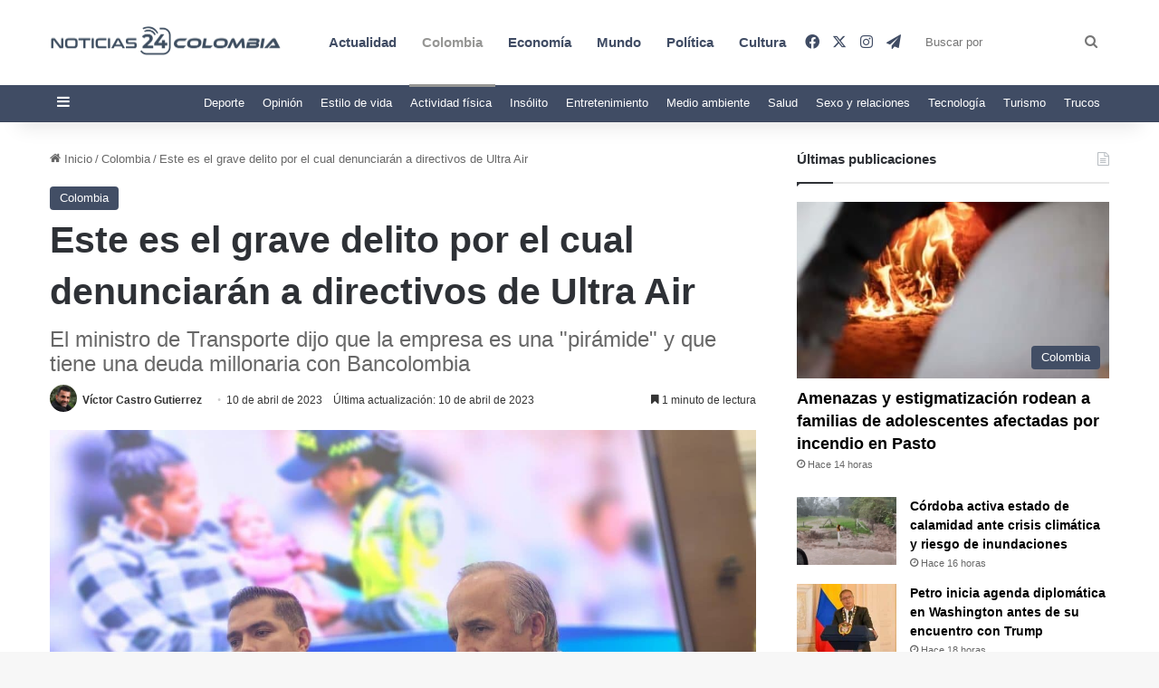

--- FILE ---
content_type: text/html; charset=UTF-8
request_url: https://www.noticias24colombia.com/este-es-el-grave-delito-por-el-cual-denunciaran-a-directivos-de-ultra-air/
body_size: 28468
content:
<!DOCTYPE html><html lang="es" class="" data-skin="light" prefix="og: https://ogp.me/ns#"><head><script data-no-optimize="1">var litespeed_docref=sessionStorage.getItem("litespeed_docref");litespeed_docref&&(Object.defineProperty(document,"referrer",{get:function(){return litespeed_docref}}),sessionStorage.removeItem("litespeed_docref"));</script> <meta charset="UTF-8" /><link rel="profile" href="https://gmpg.org/xfn/11" /><title>Este es el grave delito por el cual denunciarán a directivos de Ultra Air</title><meta name="description" content="La empresa Ultra Air entró en una situación financiera caótica que la llevó a cesar sus operaciones, pero los problemas que enfrenta..."/><meta name="robots" content="follow, index, max-snippet:-1, max-video-preview:-1, max-image-preview:large"/><link rel="canonical" href="https://www.noticias24colombia.com/este-es-el-grave-delito-por-el-cual-denunciaran-a-directivos-de-ultra-air/" /><meta property="og:locale" content="es_ES" /><meta property="og:type" content="article" /><meta property="og:title" content="Este es el grave delito por el cual denunciarán a directivos de Ultra Air" /><meta property="og:description" content="La empresa Ultra Air entró en una situación financiera caótica que la llevó a cesar sus operaciones, pero los problemas que enfrenta..." /><meta property="og:url" content="https://www.noticias24colombia.com/este-es-el-grave-delito-por-el-cual-denunciaran-a-directivos-de-ultra-air/" /><meta property="article:publisher" content="https://www.facebook.com/noticiascolombia24" /><meta property="article:tag" content="Denuncia" /><meta property="article:tag" content="directivos" /><meta property="article:tag" content="estafa" /><meta property="article:tag" content="ministro" /><meta property="article:tag" content="trato" /><meta property="article:tag" content="Ultra Air" /><meta property="article:section" content="Colombia" /><meta property="og:image" content="https://www.noticias24colombia.com/wp-content/uploads/2023/04/ministro-guillermo-reyes.jpg" /><meta property="og:image:secure_url" content="https://www.noticias24colombia.com/wp-content/uploads/2023/04/ministro-guillermo-reyes.jpg" /><meta property="og:image:width" content="1280" /><meta property="og:image:height" content="960" /><meta property="og:image:alt" content="ministro denuncia contra Ultra Air" /><meta property="og:image:type" content="image/jpeg" /><meta property="article:published_time" content="2023-04-10T15:18:45-05:00" /><meta name="twitter:card" content="summary_large_image" /><meta name="twitter:title" content="Este es el grave delito por el cual denunciarán a directivos de Ultra Air" /><meta name="twitter:description" content="La empresa Ultra Air entró en una situación financiera caótica que la llevó a cesar sus operaciones, pero los problemas que enfrenta..." /><meta name="twitter:site" content="@noticias24c" /><meta name="twitter:creator" content="@noticias24c" /><meta name="twitter:image" content="https://www.noticias24colombia.com/wp-content/uploads/2023/04/ministro-guillermo-reyes.jpg" /><meta name="twitter:label1" content="Escrito por" /><meta name="twitter:data1" content="Víctor Castro Gutierrez" /><meta name="twitter:label2" content="Tiempo de lectura" /><meta name="twitter:data2" content="1 minuto" /> <script type="application/ld+json" class="rank-math-schema-pro">{"@context":"https://schema.org","@graph":[{"@type":["NewsMediaOrganization","Organization"],"@id":"https://www.noticias24colombia.com/#organization","name":"Noticias 24 Colombia","url":"https://www.noticias24colombia.com","sameAs":["https://www.facebook.com/noticiascolombia24","https://twitter.com/noticias24c","https://t.me/noticias24colombia","https://www.instagram.com/24noticiascol/"],"logo":{"@type":"ImageObject","@id":"https://www.noticias24colombia.com/#logo","url":"https://www.noticias24colombia.com/wp-content/uploads/2021/03/cropped-logo-colombia-noticias.png","contentUrl":"https://www.noticias24colombia.com/wp-content/uploads/2021/03/cropped-logo-colombia-noticias.png","inLanguage":"es","width":"250","height":"66"}},{"@type":"WebSite","@id":"https://www.noticias24colombia.com/#website","url":"https://www.noticias24colombia.com","publisher":{"@id":"https://www.noticias24colombia.com/#organization"},"inLanguage":"es"},{"@type":"ImageObject","@id":"https://www.noticias24colombia.com/wp-content/uploads/2023/04/ministro-guillermo-reyes.jpg","url":"https://www.noticias24colombia.com/wp-content/uploads/2023/04/ministro-guillermo-reyes.jpg","width":"1280","height":"960","caption":"ministro denuncia contra Ultra Air","inLanguage":"es"},{"@type":"BreadcrumbList","@id":"https://www.noticias24colombia.com/este-es-el-grave-delito-por-el-cual-denunciaran-a-directivos-de-ultra-air/#breadcrumb","itemListElement":[{"@type":"ListItem","position":"1","item":{"@id":"https://www.noticias24colombia.com","name":"Portada"}},{"@type":"ListItem","position":"2","item":{"@id":"https://www.noticias24colombia.com/este-es-el-grave-delito-por-el-cual-denunciaran-a-directivos-de-ultra-air/","name":"Este es el grave delito por el cual denunciar\u00e1n a directivos de Ultra Air"}}]},{"@type":"WebPage","@id":"https://www.noticias24colombia.com/este-es-el-grave-delito-por-el-cual-denunciaran-a-directivos-de-ultra-air/#webpage","url":"https://www.noticias24colombia.com/este-es-el-grave-delito-por-el-cual-denunciaran-a-directivos-de-ultra-air/","name":"Este es el grave delito por el cual denunciar\u00e1n a directivos de Ultra Air","datePublished":"2023-04-10T15:18:45-05:00","dateModified":"2023-04-10T15:18:45-05:00","isPartOf":{"@id":"https://www.noticias24colombia.com/#website"},"primaryImageOfPage":{"@id":"https://www.noticias24colombia.com/wp-content/uploads/2023/04/ministro-guillermo-reyes.jpg"},"inLanguage":"es","breadcrumb":{"@id":"https://www.noticias24colombia.com/este-es-el-grave-delito-por-el-cual-denunciaran-a-directivos-de-ultra-air/#breadcrumb"}},{"@type":"Person","@id":"https://www.noticias24colombia.com/author/mochoa/","name":"V\u00edctor Castro Gutierrez","url":"https://www.noticias24colombia.com/author/mochoa/","image":{"@type":"ImageObject","@id":"https://www.noticias24colombia.com/wp-content/uploads/2023/10/cropped-bel-homme-barbe-sourit-scaled-1-96x96.jpg","url":"https://www.noticias24colombia.com/wp-content/uploads/2023/10/cropped-bel-homme-barbe-sourit-scaled-1-96x96.jpg","caption":"V\u00edctor Castro Gutierrez","inLanguage":"es"},"worksFor":{"@id":"https://www.noticias24colombia.com/#organization"}},{"@type":"NewsArticle","headline":"Este es el grave delito por el cual denunciar\u00e1n a directivos de Ultra Air","keywords":"Ultra Air","datePublished":"2023-04-10T15:18:45-05:00","dateModified":"2023-04-10T15:18:45-05:00","author":{"@id":"https://www.noticias24colombia.com/author/mochoa/","name":"V\u00edctor Castro Gutierrez"},"publisher":{"@id":"https://www.noticias24colombia.com/#organization"},"description":"La empresa Ultra Air entr\u00f3 en una situaci\u00f3n financiera ca\u00f3tica que la llev\u00f3 a cesar sus operaciones, pero los problemas que enfrenta...","copyrightYear":"2023","copyrightHolder":{"@id":"https://www.noticias24colombia.com/#organization"},"name":"Este es el grave delito por el cual denunciar\u00e1n a directivos de Ultra Air","@id":"https://www.noticias24colombia.com/este-es-el-grave-delito-por-el-cual-denunciaran-a-directivos-de-ultra-air/#richSnippet","isPartOf":{"@id":"https://www.noticias24colombia.com/este-es-el-grave-delito-por-el-cual-denunciaran-a-directivos-de-ultra-air/#webpage"},"image":{"@id":"https://www.noticias24colombia.com/wp-content/uploads/2023/04/ministro-guillermo-reyes.jpg"},"inLanguage":"es","mainEntityOfPage":{"@id":"https://www.noticias24colombia.com/este-es-el-grave-delito-por-el-cual-denunciaran-a-directivos-de-ultra-air/#webpage"}}]}</script> <link rel='dns-prefetch' href='//static.fastcmp.com' /><link rel='dns-prefetch' href='//www.flashb.id' /><link rel='dns-prefetch' href='//stats.wp.com' /><link rel="alternate" type="application/rss+xml" title="Noticas 24 Colombia &raquo; Feed" href="https://www.noticias24colombia.com/feed/" /><link rel="alternate" type="application/rss+xml" title="Noticas 24 Colombia &raquo; Feed de los comentarios" href="https://www.noticias24colombia.com/comments/feed/" /><style type="text/css">:root{				
			--tie-preset-gradient-1: linear-gradient(135deg, rgba(6, 147, 227, 1) 0%, rgb(155, 81, 224) 100%);
			--tie-preset-gradient-2: linear-gradient(135deg, rgb(122, 220, 180) 0%, rgb(0, 208, 130) 100%);
			--tie-preset-gradient-3: linear-gradient(135deg, rgba(252, 185, 0, 1) 0%, rgba(255, 105, 0, 1) 100%);
			--tie-preset-gradient-4: linear-gradient(135deg, rgba(255, 105, 0, 1) 0%, rgb(207, 46, 46) 100%);
			--tie-preset-gradient-5: linear-gradient(135deg, rgb(238, 238, 238) 0%, rgb(169, 184, 195) 100%);
			--tie-preset-gradient-6: linear-gradient(135deg, rgb(74, 234, 220) 0%, rgb(151, 120, 209) 20%, rgb(207, 42, 186) 40%, rgb(238, 44, 130) 60%, rgb(251, 105, 98) 80%, rgb(254, 248, 76) 100%);
			--tie-preset-gradient-7: linear-gradient(135deg, rgb(255, 206, 236) 0%, rgb(152, 150, 240) 100%);
			--tie-preset-gradient-8: linear-gradient(135deg, rgb(254, 205, 165) 0%, rgb(254, 45, 45) 50%, rgb(107, 0, 62) 100%);
			--tie-preset-gradient-9: linear-gradient(135deg, rgb(255, 203, 112) 0%, rgb(199, 81, 192) 50%, rgb(65, 88, 208) 100%);
			--tie-preset-gradient-10: linear-gradient(135deg, rgb(255, 245, 203) 0%, rgb(182, 227, 212) 50%, rgb(51, 167, 181) 100%);
			--tie-preset-gradient-11: linear-gradient(135deg, rgb(202, 248, 128) 0%, rgb(113, 206, 126) 100%);
			--tie-preset-gradient-12: linear-gradient(135deg, rgb(2, 3, 129) 0%, rgb(40, 116, 252) 100%);
			--tie-preset-gradient-13: linear-gradient(135deg, #4D34FA, #ad34fa);
			--tie-preset-gradient-14: linear-gradient(135deg, #0057FF, #31B5FF);
			--tie-preset-gradient-15: linear-gradient(135deg, #FF007A, #FF81BD);
			--tie-preset-gradient-16: linear-gradient(135deg, #14111E, #4B4462);
			--tie-preset-gradient-17: linear-gradient(135deg, #F32758, #FFC581);

			
					--main-nav-background: #1f2024;
					--main-nav-secondry-background: rgba(0,0,0,0.2);
					--main-nav-primary-color: #0088ff;
					--main-nav-contrast-primary-color: #FFFFFF;
					--main-nav-text-color: #FFFFFF;
					--main-nav-secondry-text-color: rgba(225,255,255,0.5);
					--main-nav-main-border-color: rgba(255,255,255,0.07);
					--main-nav-secondry-border-color: rgba(255,255,255,0.04);
				--tie-buttons-radius: 100px;
			}</style><link rel="alternate" title="oEmbed (JSON)" type="application/json+oembed" href="https://www.noticias24colombia.com/wp-json/oembed/1.0/embed?url=https%3A%2F%2Fwww.noticias24colombia.com%2Feste-es-el-grave-delito-por-el-cual-denunciaran-a-directivos-de-ultra-air%2F" /><link rel="alternate" title="oEmbed (XML)" type="text/xml+oembed" href="https://www.noticias24colombia.com/wp-json/oembed/1.0/embed?url=https%3A%2F%2Fwww.noticias24colombia.com%2Feste-es-el-grave-delito-por-el-cual-denunciaran-a-directivos-de-ultra-air%2F&#038;format=xml" /><meta name="viewport" content="width=device-width, initial-scale=1.0" /><style id='wp-img-auto-sizes-contain-inline-css' type='text/css'>img:is([sizes=auto i],[sizes^="auto," i]){contain-intrinsic-size:3000px 1500px}
/*# sourceURL=wp-img-auto-sizes-contain-inline-css */</style><link data-optimized="2" rel="stylesheet" href="https://www.noticias24colombia.com/wp-content/litespeed/css/67448d362d4309bdb702f6a82e05cece.css?ver=3e22e" /><link rel="preload" as="image" href="https://www.noticias24colombia.com/wp-content/uploads/2023/10/cropped-bel-homme-barbe-sourit-scaled-1-140x140.jpg"><link rel="preload" as="image" href="https://www.noticias24colombia.com/wp-content/uploads/2023/04/ministro-guillermo-reyes-1280x904.jpg"><link rel="preload" as="image" href="https://www.noticias24colombia.com/wp-content/uploads/2023/10/cropped-bel-homme-barbe-sourit-scaled-1-140x140.jpg"><style id='fast-cmp-custom-styles-inline-css' type='text/css'>#fast-cmp-container button.fast-cmp-button-primary{background-color:#404C64!important;color:#FFFFFF!important;}#fast-cmp-container #fast-cmp-home button.fast-cmp-button-secondary{box-shadow: inset 0 0 0 1px #404C64!important;}#fast-cmp-container #fast-cmp-home button.fast-cmp-navigation-button{box-shadow: inset 0 0 0 1px #404C64!important;}#fast-cmp-container #fast-cmp-home button.fast-cmp-button-secondary{color:#404C64!important;}#fast-cmp-container #fast-cmp-home button.fast-cmp-button-secondary:hover{box-shadow: inset 0 0 0 1px #404C64!important;color:#404C64!important;}#fast-cmp-container #fast-cmp-home button.fast-cmp-navigation-button, #fast-cmp-container .fast-cmp-layout-header .fast-cmp-navigation-button{background-color:transparent!important;color:#404C64!important;}#fast-cmp-container #fast-cmp-home button.fast-cmp-navigation-button:hover, #fast-cmp-container .fast-cmp-layout-header .fast-cmp-navigation-button:hover{box-shadow: inset 0 0 0 1px #404C64!important;color:#404C64!important;}#fast-cmp-container #fast-cmp-consents .fast-cmp-layout-nav button.fast-cmp-navigation-button {color: #404C64!important;box-shadow: inset 0 0 0 1px #404C64!important;}#fast-cmp-form .fast-cmp-spinner {border-left-color: #FFFFFF!important;}#fast-cmp-container button.fast-cmp-button-primary:focus {border-color: #404C64!important;box-shadow: inset 0 0 0 2px #404C64, inset 0 0 0 4px #fff!important;outline: solid transparent !important;}
/*# sourceURL=fast-cmp-custom-styles-inline-css */</style><style id='actirise-presized-inline-css' type='text/css'>div[data-actirise-slot="aside-desktop"]{ display: none;  margin: 10px auto;}@media screen and (min-width: 770px){div[data-actirise-slot="aside-desktop"].device-desktop{display: flex !important;width: 100%;min-height: 620px; }} @media screen and (min-width: 481px) and (max-width: 769px){div[data-actirise-slot="aside-desktop"].device-tablet{display: flex !important;width: 100%;min-height: 620px; }}div[data-actirise-slot="top-content"]{ display: none;  margin: 10px auto;}@media screen and (min-width: 770px){div[data-actirise-slot="top-content"].device-desktop{display: flex !important;width: 100%;min-height: 300px; }} @media screen and (max-width: 480px){div[data-actirise-slot="top-content"].device-mobile{display: flex !important;width: 100%;min-height: 380px; }} @media screen and (min-width: 481px) and (max-width: 769px){div[data-actirise-slot="top-content"].device-tablet{display: flex !important;width: 100%;min-height: 380px; }}
/*# sourceURL=actirise-presized-inline-css */</style><style id='wp-emoji-styles-inline-css' type='text/css'>img.wp-smiley, img.emoji {
		display: inline !important;
		border: none !important;
		box-shadow: none !important;
		height: 1em !important;
		width: 1em !important;
		margin: 0 0.07em !important;
		vertical-align: -0.1em !important;
		background: none !important;
		padding: 0 !important;
	}
/*# sourceURL=wp-emoji-styles-inline-css */</style><style id='global-styles-inline-css' type='text/css'>:root{--wp--preset--aspect-ratio--square: 1;--wp--preset--aspect-ratio--4-3: 4/3;--wp--preset--aspect-ratio--3-4: 3/4;--wp--preset--aspect-ratio--3-2: 3/2;--wp--preset--aspect-ratio--2-3: 2/3;--wp--preset--aspect-ratio--16-9: 16/9;--wp--preset--aspect-ratio--9-16: 9/16;--wp--preset--color--black: #000000;--wp--preset--color--cyan-bluish-gray: #abb8c3;--wp--preset--color--white: #ffffff;--wp--preset--color--pale-pink: #f78da7;--wp--preset--color--vivid-red: #cf2e2e;--wp--preset--color--luminous-vivid-orange: #ff6900;--wp--preset--color--luminous-vivid-amber: #fcb900;--wp--preset--color--light-green-cyan: #7bdcb5;--wp--preset--color--vivid-green-cyan: #00d084;--wp--preset--color--pale-cyan-blue: #8ed1fc;--wp--preset--color--vivid-cyan-blue: #0693e3;--wp--preset--color--vivid-purple: #9b51e0;--wp--preset--color--global-color: #0088ff;--wp--preset--gradient--vivid-cyan-blue-to-vivid-purple: linear-gradient(135deg,rgb(6,147,227) 0%,rgb(155,81,224) 100%);--wp--preset--gradient--light-green-cyan-to-vivid-green-cyan: linear-gradient(135deg,rgb(122,220,180) 0%,rgb(0,208,130) 100%);--wp--preset--gradient--luminous-vivid-amber-to-luminous-vivid-orange: linear-gradient(135deg,rgb(252,185,0) 0%,rgb(255,105,0) 100%);--wp--preset--gradient--luminous-vivid-orange-to-vivid-red: linear-gradient(135deg,rgb(255,105,0) 0%,rgb(207,46,46) 100%);--wp--preset--gradient--very-light-gray-to-cyan-bluish-gray: linear-gradient(135deg,rgb(238,238,238) 0%,rgb(169,184,195) 100%);--wp--preset--gradient--cool-to-warm-spectrum: linear-gradient(135deg,rgb(74,234,220) 0%,rgb(151,120,209) 20%,rgb(207,42,186) 40%,rgb(238,44,130) 60%,rgb(251,105,98) 80%,rgb(254,248,76) 100%);--wp--preset--gradient--blush-light-purple: linear-gradient(135deg,rgb(255,206,236) 0%,rgb(152,150,240) 100%);--wp--preset--gradient--blush-bordeaux: linear-gradient(135deg,rgb(254,205,165) 0%,rgb(254,45,45) 50%,rgb(107,0,62) 100%);--wp--preset--gradient--luminous-dusk: linear-gradient(135deg,rgb(255,203,112) 0%,rgb(199,81,192) 50%,rgb(65,88,208) 100%);--wp--preset--gradient--pale-ocean: linear-gradient(135deg,rgb(255,245,203) 0%,rgb(182,227,212) 50%,rgb(51,167,181) 100%);--wp--preset--gradient--electric-grass: linear-gradient(135deg,rgb(202,248,128) 0%,rgb(113,206,126) 100%);--wp--preset--gradient--midnight: linear-gradient(135deg,rgb(2,3,129) 0%,rgb(40,116,252) 100%);--wp--preset--font-size--small: 13px;--wp--preset--font-size--medium: 20px;--wp--preset--font-size--large: 36px;--wp--preset--font-size--x-large: 42px;--wp--preset--spacing--20: 0.44rem;--wp--preset--spacing--30: 0.67rem;--wp--preset--spacing--40: 1rem;--wp--preset--spacing--50: 1.5rem;--wp--preset--spacing--60: 2.25rem;--wp--preset--spacing--70: 3.38rem;--wp--preset--spacing--80: 5.06rem;--wp--preset--shadow--natural: 6px 6px 9px rgba(0, 0, 0, 0.2);--wp--preset--shadow--deep: 12px 12px 50px rgba(0, 0, 0, 0.4);--wp--preset--shadow--sharp: 6px 6px 0px rgba(0, 0, 0, 0.2);--wp--preset--shadow--outlined: 6px 6px 0px -3px rgb(255, 255, 255), 6px 6px rgb(0, 0, 0);--wp--preset--shadow--crisp: 6px 6px 0px rgb(0, 0, 0);}:where(.is-layout-flex){gap: 0.5em;}:where(.is-layout-grid){gap: 0.5em;}body .is-layout-flex{display: flex;}.is-layout-flex{flex-wrap: wrap;align-items: center;}.is-layout-flex > :is(*, div){margin: 0;}body .is-layout-grid{display: grid;}.is-layout-grid > :is(*, div){margin: 0;}:where(.wp-block-columns.is-layout-flex){gap: 2em;}:where(.wp-block-columns.is-layout-grid){gap: 2em;}:where(.wp-block-post-template.is-layout-flex){gap: 1.25em;}:where(.wp-block-post-template.is-layout-grid){gap: 1.25em;}.has-black-color{color: var(--wp--preset--color--black) !important;}.has-cyan-bluish-gray-color{color: var(--wp--preset--color--cyan-bluish-gray) !important;}.has-white-color{color: var(--wp--preset--color--white) !important;}.has-pale-pink-color{color: var(--wp--preset--color--pale-pink) !important;}.has-vivid-red-color{color: var(--wp--preset--color--vivid-red) !important;}.has-luminous-vivid-orange-color{color: var(--wp--preset--color--luminous-vivid-orange) !important;}.has-luminous-vivid-amber-color{color: var(--wp--preset--color--luminous-vivid-amber) !important;}.has-light-green-cyan-color{color: var(--wp--preset--color--light-green-cyan) !important;}.has-vivid-green-cyan-color{color: var(--wp--preset--color--vivid-green-cyan) !important;}.has-pale-cyan-blue-color{color: var(--wp--preset--color--pale-cyan-blue) !important;}.has-vivid-cyan-blue-color{color: var(--wp--preset--color--vivid-cyan-blue) !important;}.has-vivid-purple-color{color: var(--wp--preset--color--vivid-purple) !important;}.has-black-background-color{background-color: var(--wp--preset--color--black) !important;}.has-cyan-bluish-gray-background-color{background-color: var(--wp--preset--color--cyan-bluish-gray) !important;}.has-white-background-color{background-color: var(--wp--preset--color--white) !important;}.has-pale-pink-background-color{background-color: var(--wp--preset--color--pale-pink) !important;}.has-vivid-red-background-color{background-color: var(--wp--preset--color--vivid-red) !important;}.has-luminous-vivid-orange-background-color{background-color: var(--wp--preset--color--luminous-vivid-orange) !important;}.has-luminous-vivid-amber-background-color{background-color: var(--wp--preset--color--luminous-vivid-amber) !important;}.has-light-green-cyan-background-color{background-color: var(--wp--preset--color--light-green-cyan) !important;}.has-vivid-green-cyan-background-color{background-color: var(--wp--preset--color--vivid-green-cyan) !important;}.has-pale-cyan-blue-background-color{background-color: var(--wp--preset--color--pale-cyan-blue) !important;}.has-vivid-cyan-blue-background-color{background-color: var(--wp--preset--color--vivid-cyan-blue) !important;}.has-vivid-purple-background-color{background-color: var(--wp--preset--color--vivid-purple) !important;}.has-black-border-color{border-color: var(--wp--preset--color--black) !important;}.has-cyan-bluish-gray-border-color{border-color: var(--wp--preset--color--cyan-bluish-gray) !important;}.has-white-border-color{border-color: var(--wp--preset--color--white) !important;}.has-pale-pink-border-color{border-color: var(--wp--preset--color--pale-pink) !important;}.has-vivid-red-border-color{border-color: var(--wp--preset--color--vivid-red) !important;}.has-luminous-vivid-orange-border-color{border-color: var(--wp--preset--color--luminous-vivid-orange) !important;}.has-luminous-vivid-amber-border-color{border-color: var(--wp--preset--color--luminous-vivid-amber) !important;}.has-light-green-cyan-border-color{border-color: var(--wp--preset--color--light-green-cyan) !important;}.has-vivid-green-cyan-border-color{border-color: var(--wp--preset--color--vivid-green-cyan) !important;}.has-pale-cyan-blue-border-color{border-color: var(--wp--preset--color--pale-cyan-blue) !important;}.has-vivid-cyan-blue-border-color{border-color: var(--wp--preset--color--vivid-cyan-blue) !important;}.has-vivid-purple-border-color{border-color: var(--wp--preset--color--vivid-purple) !important;}.has-vivid-cyan-blue-to-vivid-purple-gradient-background{background: var(--wp--preset--gradient--vivid-cyan-blue-to-vivid-purple) !important;}.has-light-green-cyan-to-vivid-green-cyan-gradient-background{background: var(--wp--preset--gradient--light-green-cyan-to-vivid-green-cyan) !important;}.has-luminous-vivid-amber-to-luminous-vivid-orange-gradient-background{background: var(--wp--preset--gradient--luminous-vivid-amber-to-luminous-vivid-orange) !important;}.has-luminous-vivid-orange-to-vivid-red-gradient-background{background: var(--wp--preset--gradient--luminous-vivid-orange-to-vivid-red) !important;}.has-very-light-gray-to-cyan-bluish-gray-gradient-background{background: var(--wp--preset--gradient--very-light-gray-to-cyan-bluish-gray) !important;}.has-cool-to-warm-spectrum-gradient-background{background: var(--wp--preset--gradient--cool-to-warm-spectrum) !important;}.has-blush-light-purple-gradient-background{background: var(--wp--preset--gradient--blush-light-purple) !important;}.has-blush-bordeaux-gradient-background{background: var(--wp--preset--gradient--blush-bordeaux) !important;}.has-luminous-dusk-gradient-background{background: var(--wp--preset--gradient--luminous-dusk) !important;}.has-pale-ocean-gradient-background{background: var(--wp--preset--gradient--pale-ocean) !important;}.has-electric-grass-gradient-background{background: var(--wp--preset--gradient--electric-grass) !important;}.has-midnight-gradient-background{background: var(--wp--preset--gradient--midnight) !important;}.has-small-font-size{font-size: var(--wp--preset--font-size--small) !important;}.has-medium-font-size{font-size: var(--wp--preset--font-size--medium) !important;}.has-large-font-size{font-size: var(--wp--preset--font-size--large) !important;}.has-x-large-font-size{font-size: var(--wp--preset--font-size--x-large) !important;}
/*# sourceURL=global-styles-inline-css */</style><style id='classic-theme-styles-inline-css' type='text/css'>/*! This file is auto-generated */
.wp-block-button__link{color:#fff;background-color:#32373c;border-radius:9999px;box-shadow:none;text-decoration:none;padding:calc(.667em + 2px) calc(1.333em + 2px);font-size:1.125em}.wp-block-file__button{background:#32373c;color:#fff;text-decoration:none}
/*# sourceURL=/wp-includes/css/classic-themes.min.css */</style><style id='sib-front-css-inline-css' type='text/css'>.wf-active .logo-text,.wf-active h1,.wf-active h2,.wf-active h3,.wf-active h4,.wf-active h5,.wf-active h6,.wf-active .the-subtitle{font-family: 'Poppins';}#main-nav .main-menu > ul > li > a{font-size: 15px;}.entry-header .entry-sub-title{font-size: 24px;}#the-post .entry-content,#the-post .entry-content p{font-size: 18px;}.entry h2{font-size: 30px;}a,body .entry a,.dark-skin body .entry a,.comment-list .comment-content a{color: #0088ff;}a:hover,body .entry a:hover,.dark-skin body .entry a:hover,.comment-list .comment-content a:hover{color: #878787;}#content a:hover{text-decoration: underline !important;}#tie-container a.post-title:hover,#tie-container .post-title a:hover,#tie-container .thumb-overlay .thumb-title a:hover{background-size: 100% 2px;text-decoration: none !important;}a.post-title,.post-title a{background-image: linear-gradient(to bottom,#000 0%,#000 98%);background-size: 0 1px;background-repeat: no-repeat;background-position: left 100%;color: #000;}.dark-skin a.post-title,.dark-skin .post-title a{color: #fff;background-image: linear-gradient(to bottom,#fff 0%,#fff 98%);}#header-notification-bar{background: #ffffff;}#header-notification-bar,#header-notification-bar p a{color: #404c64;}#header-notification-bar{--tie-buttons-color: #404c64;--tie-buttons-border-color: #404c64;--tie-buttons-hover-color: #222e46;--tie-buttons-hover-text: #FFFFFF;}#header-notification-bar{--tie-buttons-text: #ffffff;}#top-nav,#top-nav .sub-menu,#top-nav .comp-sub-menu,#top-nav .ticker-content,#top-nav .ticker-swipe,.top-nav-boxed #top-nav .topbar-wrapper,.top-nav-dark .top-menu ul,#autocomplete-suggestions.search-in-top-nav{background-color : #404c64;}#top-nav *,#autocomplete-suggestions.search-in-top-nav{border-color: rgba( #FFFFFF,0.08);}#top-nav .icon-basecloud-bg:after{color: #404c64;}#top-nav a:not(:hover),#top-nav input,#top-nav #search-submit,#top-nav .fa-spinner,#top-nav .dropdown-social-icons li a span,#top-nav .components > li .social-link:not(:hover) span,#autocomplete-suggestions.search-in-top-nav a{color: #ffffff;}#top-nav input::-moz-placeholder{color: #ffffff;}#top-nav input:-moz-placeholder{color: #ffffff;}#top-nav input:-ms-input-placeholder{color: #ffffff;}#top-nav input::-webkit-input-placeholder{color: #ffffff;}#top-nav,.search-in-top-nav{--tie-buttons-color: #83848c;--tie-buttons-border-color: #83848c;--tie-buttons-text: #FFFFFF;--tie-buttons-hover-color: #65666e;}#top-nav a:hover,#top-nav .menu li:hover > a,#top-nav .menu > .tie-current-menu > a,#top-nav .components > li:hover > a,#top-nav .components #search-submit:hover,#autocomplete-suggestions.search-in-top-nav .post-title a:hover{color: #83848c;}#top-nav,#top-nav .comp-sub-menu,#top-nav .tie-weather-widget{color: #ffffff;}#autocomplete-suggestions.search-in-top-nav .post-meta,#autocomplete-suggestions.search-in-top-nav .post-meta a:not(:hover){color: rgba( 255,255,255,0.7 );}#top-nav .weather-icon .icon-cloud,#top-nav .weather-icon .icon-basecloud-bg,#top-nav .weather-icon .icon-cloud-behind{color: #ffffff !important;}#main-nav,#main-nav .menu-sub-content,#main-nav .comp-sub-menu,#main-nav ul.cats-vertical li a.is-active,#main-nav ul.cats-vertical li a:hover,#autocomplete-suggestions.search-in-main-nav{background-color: #ffffff;}#main-nav{border-width: 0;}#theme-header #main-nav:not(.fixed-nav){bottom: 0;}#main-nav .icon-basecloud-bg:after{color: #ffffff;}#autocomplete-suggestions.search-in-main-nav{border-color: rgba(0,0,0,0.07);}.main-nav-boxed #main-nav .main-menu-wrapper{border-width: 0;}#main-nav a:not(:hover),#main-nav a.social-link:not(:hover) span,#main-nav .dropdown-social-icons li a span,#autocomplete-suggestions.search-in-main-nav a{color: #404c64;}.main-nav,.search-in-main-nav{--main-nav-primary-color: #969694;--tie-buttons-color: #969694;--tie-buttons-border-color: #969694;--tie-buttons-text: #FFFFFF;--tie-buttons-hover-color: #787876;}#main-nav .mega-links-head:after,#main-nav .cats-horizontal a.is-active,#main-nav .cats-horizontal a:hover,#main-nav .spinner > div{background-color: #969694;}#main-nav .menu ul li:hover > a,#main-nav .menu ul li.current-menu-item:not(.mega-link-column) > a,#main-nav .components a:hover,#main-nav .components > li:hover > a,#main-nav #search-submit:hover,#main-nav .cats-vertical a.is-active,#main-nav .cats-vertical a:hover,#main-nav .mega-menu .post-meta a:hover,#main-nav .mega-menu .post-box-title a:hover,#autocomplete-suggestions.search-in-main-nav a:hover,#main-nav .spinner-circle:after{color: #969694;}#main-nav .menu > li.tie-current-menu > a,#main-nav .menu > li:hover > a,.theme-header #main-nav .mega-menu .cats-horizontal a.is-active,.theme-header #main-nav .mega-menu .cats-horizontal a:hover{color: #FFFFFF;}#main-nav .menu > li.tie-current-menu > a:before,#main-nav .menu > li:hover > a:before{border-top-color: #FFFFFF;}#main-nav,#main-nav input,#main-nav #search-submit,#main-nav .fa-spinner,#main-nav .comp-sub-menu,#main-nav .tie-weather-widget{color: ##48548c;}#main-nav input::-moz-placeholder{color: ##48548c;}#main-nav input:-moz-placeholder{color: ##48548c;}#main-nav input:-ms-input-placeholder{color: ##48548c;}#main-nav input::-webkit-input-placeholder{color: ##48548c;}#main-nav .mega-menu .post-meta,#main-nav .mega-menu .post-meta a,#autocomplete-suggestions.search-in-main-nav .post-meta{color: rgba(72,84,140,0.6);}#main-nav .weather-icon .icon-cloud,#main-nav .weather-icon .icon-basecloud-bg,#main-nav .weather-icon .icon-cloud-behind{color: ##48548c !important;}#the-post .entry-content a:not(.shortc-button){color: #0088ff !important;}#the-post .entry-content a:not(.shortc-button):hover{color: #8e8e8e !important;}#footer{background-color: #404c64;}#site-info{background-color: #404c64;}@media (max-width: 991px) {#tie-wrapper #theme-header,#tie-wrapper #theme-header #main-nav .main-menu-wrapper,#tie-wrapper #theme-header .logo-container{background: transparent;}#tie-wrapper #theme-header .logo-container,#tie-wrapper #theme-header .logo-container.fixed-nav,#tie-wrapper #theme-header #main-nav {background-color: #ffffff;}.mobile-header-components .components .comp-sub-menu{background-color: #ffffff;}}#footer .posts-list-counter .posts-list-items li.widget-post-list:before{border-color: #404c64;}#footer .timeline-widget a .date:before{border-color: rgba(64,76,100,0.8);}#footer .footer-boxed-widget-area,#footer textarea,#footer input:not([type=submit]),#footer select,#footer code,#footer kbd,#footer pre,#footer samp,#footer .show-more-button,#footer .slider-links .tie-slider-nav span,#footer #wp-calendar,#footer #wp-calendar tbody td,#footer #wp-calendar thead th,#footer .widget.buddypress .item-options a{border-color: rgba(255,255,255,0.1);}#footer .social-statistics-widget .white-bg li.social-icons-item a,#footer .widget_tag_cloud .tagcloud a,#footer .latest-tweets-widget .slider-links .tie-slider-nav span,#footer .widget_layered_nav_filters a{border-color: rgba(255,255,255,0.1);}#footer .social-statistics-widget .white-bg li:before{background: rgba(255,255,255,0.1);}.site-footer #wp-calendar tbody td{background: rgba(255,255,255,0.02);}#footer .white-bg .social-icons-item a span.followers span,#footer .circle-three-cols .social-icons-item a .followers-num,#footer .circle-three-cols .social-icons-item a .followers-name{color: rgba(255,255,255,0.8);}#footer .timeline-widget ul:before,#footer .timeline-widget a:not(:hover) .date:before{background-color: #222e46;}#footer,#footer textarea,#footer input:not([type='submit']),#footer select,#footer #wp-calendar tbody,#footer .tie-slider-nav li span:not(:hover),#footer .widget_categories li a:before,#footer .widget_product_categories li a:before,#footer .widget_layered_nav li a:before,#footer .widget_archive li a:before,#footer .widget_nav_menu li a:before,#footer .widget_meta li a:before,#footer .widget_pages li a:before,#footer .widget_recent_entries li a:before,#footer .widget_display_forums li a:before,#footer .widget_display_views li a:before,#footer .widget_rss li a:before,#footer .widget_display_stats dt:before,#footer .subscribe-widget-content h3,#footer .about-author .social-icons a:not(:hover) span{color: #ffffff;}#footer post-widget-body .meta-item,#footer .post-meta,#footer .stream-title,#footer.dark-skin .timeline-widget .date,#footer .wp-caption .wp-caption-text,#footer .rss-date{color: rgba(255,255,255,0.7);}#footer input::-moz-placeholder{color: #ffffff;}#footer input:-moz-placeholder{color: #ffffff;}#footer input:-ms-input-placeholder{color: #ffffff;}#footer input::-webkit-input-placeholder{color: #ffffff;}.site-footer.dark-skin a:not(:hover){color: #ffffff;}.site-footer.dark-skin a:hover,#footer .stars-rating-active,#footer .twitter-icon-wrap span,.block-head-4.magazine2 #footer .tabs li a{color: #a3a3a3;}#footer .circle_bar{stroke: #a3a3a3;}#footer .widget.buddypress .item-options a.selected,#footer .widget.buddypress .item-options a.loading,#footer .tie-slider-nav span:hover,.block-head-4.magazine2 #footer .tabs{border-color: #a3a3a3;}.magazine2:not(.block-head-4) #footer .tabs a:hover,.magazine2:not(.block-head-4) #footer .tabs .active a,.magazine1 #footer .tabs a:hover,.magazine1 #footer .tabs .active a,.block-head-4.magazine2 #footer .tabs.tabs .active a,.block-head-4.magazine2 #footer .tabs > .active a:before,.block-head-4.magazine2 #footer .tabs > li.active:nth-child(n) a:after,#footer .digital-rating-static,#footer .timeline-widget li a:hover .date:before,#footer #wp-calendar #today,#footer .posts-list-counter .posts-list-items li.widget-post-list:before,#footer .cat-counter span,#footer.dark-skin .the-global-title:after,#footer .button,#footer [type='submit'],#footer .spinner > div,#footer .widget.buddypress .item-options a.selected,#footer .widget.buddypress .item-options a.loading,#footer .tie-slider-nav span:hover,#footer .fullwidth-area .tagcloud a:hover{background-color: #a3a3a3;color: #FFFFFF;}.block-head-4.magazine2 #footer .tabs li a:hover{color: #858585;}.block-head-4.magazine2 #footer .tabs.tabs .active a:hover,#footer .widget.buddypress .item-options a.selected,#footer .widget.buddypress .item-options a.loading,#footer .tie-slider-nav span:hover{color: #FFFFFF !important;}#footer .button:hover,#footer [type='submit']:hover{background-color: #858585;color: #FFFFFF;}#site-info,#site-info ul.social-icons li a:not(:hover) span{color: #ffffff;}#footer .site-info a:not(:hover){color: #ffffff;}#footer .site-info a:hover{color: #aaaaaa;}.post-cat{background-color:#404c64 !important;color:#FFFFFF !important;}@media (max-width: 991px){.side-aside #mobile-menu .menu > li{border-color: rgba(255,255,255,0.05);}}@media (max-width: 991px){.side-aside.normal-side{background-color: #404c64;}}.side-aside #mobile-menu li a,.side-aside #mobile-menu .mobile-arrows,.side-aside #mobile-search .search-field{color: #ffffff;}#mobile-search .search-field::-moz-placeholder {color: #ffffff;}#mobile-search .search-field:-moz-placeholder {color: #ffffff;}#mobile-search .search-field:-ms-input-placeholder {color: #ffffff;}#mobile-search .search-field::-webkit-input-placeholder {color: #ffffff;}@media (max-width: 991px){.tie-btn-close span{color: #ffffff;}}.side-aside.dark-skin a.remove:not(:hover)::before,#mobile-social-icons .social-icons-item a:not(:hover) span{color: #ffffff!important;}.mobile-header-components li.custom-menu-link > a,#mobile-menu-icon .menu-text{color: #404c64!important;}#mobile-menu-icon .nav-icon,#mobile-menu-icon .nav-icon:before,#mobile-menu-icon .nav-icon:after{background-color: #404c64!important;}@media (max-width: 991px){#theme-header.has-normal-width-logo #logo img {width:150px !important;max-width:100% !important;height: auto !important;max-height: 200px !important;}}#the-post{position: relative;z-index: 1;}.post-components{position: relative;z-index: 0;}
/*# sourceURL=sib-front-css-inline-css */</style> <script type="text/javascript" data-no-optimize="1" data-wpmeteor-nooptimize="true" data-cfasync="false" nowprocket="" charset="UTF-8">/*  */
window.FAST_CMP_OPTIONS = { 
					configType: 'actirise-wp',
					domainUid: '84c116de-14c3-50e5-81c2-50e8f8ca2bc8',
					countryCode: 'ES',
					policyUrl: 'https://www.noticias24colombia.com/politica-de-privacidad/',
					displaySynchronous: false,
					publisherName: 'Noticas 24 Colombia',
					bootstrap: { 
						excludedIABVendors: [], 
						excludedGoogleVendors: [],
					},
					jurisdiction: 'tcfeuv2',
					googleConsentMode: {enabled: true,},
					publisherLogo: function (c) { return c.createElement('img', { src: 'https://www.noticias24colombia.com/wp-content/uploads/2024/04/N24.png', height: '40' }) },
					
				};
(function(){var e={484:function(e){window.FAST_CMP_T0=Date.now();window.FAST_CMP_QUEUE={};window.FAST_CMP_QUEUE_ID=0;function t(){var e=Array.prototype.slice.call(arguments);if(!e.length)return Object.values(window.FAST_CMP_QUEUE);else if(e[0]==="ping"){if(typeof e[2]==="function")e[2]({cmpLoaded:false,cmpStatus:"stub",apiVersion:"2.0",cmpId:parseInt("388",10)})}else window.FAST_CMP_QUEUE[window.FAST_CMP_QUEUE_ID++]=e}e.exports={name:"light",handler:t}}};var t={};function a(r){var n=t[r];if(n!==void 0)return n.exports;var o=t[r]={exports:{}};e[r](o,o.exports,a);return o.exports}function r(e){"@babel/helpers - typeof";return r="function"==typeof Symbol&&"symbol"==typeof Symbol.iterator?function(e){return typeof e}:function(e){return e&&"function"==typeof Symbol&&e.constructor===Symbol&&e!==Symbol.prototype?"symbol":typeof e},r(e)}var n=a(484);var o="__tcfapiLocator";var i=window;var s=i;var f;function c(){var e=i.document;var t=!!i.frames[o];if(!t)if(e.body){var a=e.createElement("iframe");a.style.cssText="display:none";a.name=o;e.body.appendChild(a)}else setTimeout(c,5);return!t}function l(e){var t=typeof e.data==="string";var a={};if(t)try{a=JSON.parse(e.data)}catch(e){}else a=e.data;var n=r(a)==="object"?a.__tcfapiCall:null;if(n)window.__tcfapi(n.command,n.version,function(a,r){var o={__tcfapiReturn:{returnValue:a,success:r,callId:n.callId}};if(e&&e.source&&e.source.postMessage)e.source.postMessage(t?JSON.stringify(o):o,"*")},n.parameter)}while(s){try{if(s.frames[o]){f=s;break}}catch(e){}if(s===i.top)break;s=s.parent}if(i.FAST_CMP_HANDLER!=="custom"){if(!f){c();i.__tcfapi=n.handler;i.FAST_CMP_HANDLER=n.name;i.addEventListener("message",l,false)}else{i.__tcfapi=n.handler;i.FAST_CMP_HANDLER=n.name}for(var p in window.FAST_CMP_QUEUE||{})i.__tcfapi.apply(null,window.FAST_CMP_QUEUE[p])}})();
//# sourceURL=fastcmp-js-before
/*  */</script> <script type="text/javascript" async data-no-optimize="1" data-wpmeteor-nooptimize="true" data-cfasync="false" nowprocket="" charset="UTF-8" src="https://static.fastcmp.com/fast-cmp-stub.js"></script> <script type="text/javascript" data-cfasync="false" defer src="https://www.flashb.id/universal/d0c46541-de6a-580d-98c6-483792e8d387.js"></script> <script type="litespeed/javascript">window._hbdbrk=window._hbdbrk||[];window._hbdbrk.push(['_vars',{page_type:'article',pid:3,custom1:'Víctor Castro Gutierrez',custom2:'colombia',custom3:'63633',custom4:'',custom5:'',}]);window.actirisePlugin=window.actirisePlugin||{};window.actirisePlugin.version='3.3.4';window.actirisePlugin.version_lastupdate=new Date(1769100739*1000);window.actirisePlugin.adsTxt={active:1,lastUpdate:new Date(1770124083*1000)};window.actirisePlugin.presized={active:1,lastUpdate:new Date(1770122641*1000)};window.actirisePlugin.cron=!0;window.actirisePlugin.fastcmp=!0;window.actirisePlugin.autoUpdate=!0;window.actirisePlugin.debug=!0</script> <script type="litespeed/javascript" data-src="https://www.noticias24colombia.com/wp-includes/js/jquery/jquery.min.js?ver=3.7.1" id="jquery-core-js"></script> <script id="sib-front-js-js-extra" type="litespeed/javascript">var sibErrMsg={"invalidMail":"Please fill out valid email address","requiredField":"Please fill out required fields","invalidDateFormat":"Please fill out valid date format","invalidSMSFormat":"Please fill out valid phone number"};var ajax_sib_front_object={"ajax_url":"https://www.noticias24colombia.com/wp-admin/admin-ajax.php","ajax_nonce":"0433db2bc4","flag_url":"https://www.noticias24colombia.com/wp-content/plugins/mailin/img/flags/"}</script> <link rel="https://api.w.org/" href="https://www.noticias24colombia.com/wp-json/" /><link rel="alternate" title="JSON" type="application/json" href="https://www.noticias24colombia.com/wp-json/wp/v2/posts/63633" /><link rel="EditURI" type="application/rsd+xml" title="RSD" href="https://www.noticias24colombia.com/xmlrpc.php?rsd" /><meta name="generator" content="WordPress 6.9" /><link rel='shortlink' href='https://www.noticias24colombia.com/?p=63633' /><style>img#wpstats{display:none}</style><meta http-equiv="X-UA-Compatible" content="IE=edge"><meta name="theme-color" content="#ffffff" /><script type="litespeed/javascript" data-src="https://cdn.brevo.com/js/sdk-loader.js"></script> <script type="litespeed/javascript">window.Brevo=window.Brevo||[];window.Brevo.push(['init',{"client_key":"91kzt69qgfb6ehygoahd575f","email_id":null,"push":{"customDomain":"https:\/\/www.noticias24colombia.com\/wp-content\/plugins\/mailin\/"},"service_worker_url":"wonderpush-worker-loader.min.js?webKey=6cce2582eb8de5906a5662b3c6240eb0e0548f32480d3872dc83a79db0a3fa86","frame_url":"brevo-frame.html"}])</script><script type="litespeed/javascript" data-src="https://cdn.by.wonderpush.com/sdk/1.1/wonderpush-loader.min.js"></script> <script type="litespeed/javascript">window.WonderPush=window.WonderPush||[];window.WonderPush.push(['init',{"customDomain":"https:\/\/www.noticias24colombia.com\/wp-content\/plugins\/mailin\/","serviceWorkerUrl":"wonderpush-worker-loader.min.js?webKey=6cce2582eb8de5906a5662b3c6240eb0e0548f32480d3872dc83a79db0a3fa86","frameUrl":"wonderpush.min.html","webKey":"6cce2582eb8de5906a5662b3c6240eb0e0548f32480d3872dc83a79db0a3fa86"}])</script> <script type="litespeed/javascript" data-src="https://www.googletagmanager.com/gtag/js?id=UA-191495000-1"></script> <script type="litespeed/javascript">window.dataLayer=window.dataLayer||[];function gtag(){dataLayer.push(arguments)}
gtag('js',new Date());gtag('config','UA-191495000-1')</script> <script type="litespeed/javascript">window._taboola=window._taboola||[];_taboola.push({article:'auto'});!function(e,f,u,i){if(!document.getElementById(i)){e.async=1;e.src=u;e.id=i;f.parentNode.insertBefore(e,f)}}(document.createElement('script'),document.getElementsByTagName('script')[0],'//cdn.taboola.com/libtrc/pressesante-noticias24colombia/loader.js','tb_loader_script');if(window.performance&&typeof window.performance.mark=='function'){window.performance.mark('tbl_ic')}</script> <script type="litespeed/javascript">function loadScript(a){var b=document.getElementsByTagName("head")[0],c=document.createElement("script");c.type="text/javascript",c.src="https://tracker.metricool.com/resources/be.js",c.onreadystatechange=a,c.onload=a,b.appendChild(c)}loadScript(function(){beTracker.t({hash:"1c98b5c4c9802a372751630086b4cf2f"})})</script> <script type="litespeed/javascript" data-src="https://pagead2.googlesyndication.com/pagead/js/adsbygoogle.js?client=ca-pub-4831921753112466"
     crossorigin="anonymous"></script><link rel="icon" href="https://www.noticias24colombia.com/wp-content/uploads/2021/03/cropped-favicon-1-32x32.jpg" sizes="32x32" /><link rel="icon" href="https://www.noticias24colombia.com/wp-content/uploads/2021/03/cropped-favicon-1-192x192.jpg" sizes="192x192" /><link rel="apple-touch-icon" href="https://www.noticias24colombia.com/wp-content/uploads/2021/03/cropped-favicon-1-180x180.jpg" /><meta name="msapplication-TileImage" content="https://www.noticias24colombia.com/wp-content/uploads/2021/03/cropped-favicon-1-270x270.jpg" /><style type="text/css" id="wp-custom-css">.easy-notification-bar a{
	font-weight:700 !important;
}
@media(max-width:767px){.easy-notification-bar{display:none;}}
.slide {
	padding-bottom: 10px;
}

.grid-item {
	border-radius: 10px;
	padding: 0;
}

.wp-post-image {
	border-radius: 20px;
}

.post-thumb {
	background: white;
}
.wp-post-image {
		border-radius: 20px;
}

.post-thumb::after {
		border-radius: 20px;
}

.entry-content p a:after {
    display: inline-block;
    margin-left: .25em;
    content: "\2197";
    font-size: .8em;
    font-weight: 700;
    border: 1.5px solid currentColor;
    border-radius: 4px;
    line-height: 1.1em;
    speak: never;
}
.entry-content p a {
    text-decoration-line: underline !important;
    text-decoration-thickness: 2px !important;
    text-decoration-color: #0b0745 !important;
    text-underline-offset: .25em;
}
.abh_box {
    position: absolute !important;
    bottom: 228px !important;
}
.share-div {
    margin-bottom: 212px;
    border-top: 2px solid;
    border-bottom: 2px solid;
    padding: 20px;
}</style></head><body id="tie-body" class="wp-singular post-template-default single single-post postid-63633 single-format-standard wp-theme-jannah wrapper-has-shadow block-head-1 magazine2 is-thumb-overlay-disabled is-desktop is-header-layout-1 sidebar-right has-sidebar post-layout-1 narrow-title-narrow-media is-standard-format hide_breaking_news hide_read_more_buttons hide_share_post_top hide_post_newsletter hide_read_next hide_sidebars"><div class="background-overlay"><div id="tie-container" class="site tie-container"><div id="tie-wrapper"><header id="theme-header" class="theme-header header-layout-1 main-nav-dark main-nav-default-dark main-nav-below no-stream-item top-nav-active top-nav-dark top-nav-default-dark top-nav-below top-nav-below-main-nav has-shadow has-normal-width-logo mobile-header-centered"><div class="main-nav-wrapper"><nav id="main-nav" class="main-nav header-nav menu-style-border-bottom menu-style-minimal" style="line-height:93px" aria-label="Menú de Navegación principal"><div class="container"><div class="main-menu-wrapper"><div id="mobile-header-components-area_1" class="mobile-header-components"><ul class="components"><li class="mobile-component_menu custom-menu-link"><a href="#" id="mobile-menu-icon" class=""><span class="tie-mobile-menu-icon nav-icon is-layout-1"></span><span class="screen-reader-text">Menú</span></a></li></ul></div><div class="header-layout-1-logo" style="width:256px"><div id="logo" class="image-logo" style="margin-top: 05px; margin-bottom: 08px;">
<a title="Noticas 24 Colombia" href="https://www.noticias24colombia.com/">
<picture class="tie-logo-default tie-logo-picture">
<source class="tie-logo-source-default tie-logo-source" srcset="https://www.noticias24colombia.com/wp-content/uploads/2024/04/N24.png" media="(max-width:991px)">
<source class="tie-logo-source-default tie-logo-source" srcset="https://www.noticias24colombia.com/wp-content/uploads/2024/04/N24.png">
<img class="tie-logo-img-default tie-logo-img" src="https://www.noticias24colombia.com/wp-content/uploads/2024/04/N24.png" alt="Noticas 24 Colombia" width="256" height="80" style="max-height:80px; width: auto;">
</picture>
</a></div></div><div id="mobile-header-components-area_2" class="mobile-header-components"><ul class="components"><li class="mobile-component_search custom-menu-link">
<a href="#" class="tie-search-trigger-mobile">
<span class="tie-icon-search tie-search-icon" aria-hidden="true"></span>
<span class="screen-reader-text">Buscar por</span>
</a></li></ul></div><div id="menu-components-wrap"><div id="sticky-logo" class="image-logo">
<a title="Noticas 24 Colombia" href="https://www.noticias24colombia.com/">
<picture class="tie-logo-default tie-logo-picture">
<source class="tie-logo-source-default tie-logo-source" srcset="https://www.noticias24colombia.com/wp-content/uploads/2024/04/N24.png">
<img class="tie-logo-img-default tie-logo-img" src="https://www.noticias24colombia.com/wp-content/uploads/2024/04/N24.png" alt="Noticas 24 Colombia">
</picture>
</a></div><div class="flex-placeholder"></div><div class="main-menu main-menu-wrap"><div id="main-nav-menu" class="main-menu header-menu"><ul id="menu-home" class="menu"><li id="menu-item-62475" class="menu-item menu-item-type-taxonomy menu-item-object-category menu-item-62475"><a href="https://www.noticias24colombia.com/category/atualidad/">Actualidad</a></li><li id="menu-item-62477" class="menu-item menu-item-type-taxonomy menu-item-object-category current-post-ancestor current-menu-parent current-post-parent menu-item-62477 tie-current-menu"><a href="https://www.noticias24colombia.com/category/colombia/">Colombia</a></li><li id="menu-item-62480" class="menu-item menu-item-type-taxonomy menu-item-object-category menu-item-62480"><a href="https://www.noticias24colombia.com/category/economia/">Economía</a></li><li id="menu-item-62482" class="menu-item menu-item-type-taxonomy menu-item-object-category menu-item-62482"><a href="https://www.noticias24colombia.com/category/mundo/">Mundo</a></li><li id="menu-item-62484" class="menu-item menu-item-type-taxonomy menu-item-object-category menu-item-62484"><a href="https://www.noticias24colombia.com/category/politica/">Política</a></li><li id="menu-item-92215" class="menu-item menu-item-type-taxonomy menu-item-object-category menu-item-92215"><a href="https://www.noticias24colombia.com/category/cultura/">Cultura</a></li></ul></div></div><ul class="components"><li class="social-icons-item"><a class="social-link facebook-social-icon" rel="external noopener nofollow" target="_blank" href="https://www.facebook.com/noticiascolombia24"><span class="tie-social-icon tie-icon-facebook"></span><span class="screen-reader-text">Facebook</span></a></li><li class="social-icons-item"><a class="social-link twitter-social-icon" rel="external noopener nofollow" target="_blank" href="https://twitter.com/noticias24c"><span class="tie-social-icon tie-icon-twitter"></span><span class="screen-reader-text">X</span></a></li><li class="social-icons-item"><a class="social-link instagram-social-icon" rel="external noopener nofollow" target="_blank" href="https://www.instagram.com/24noticiascol/"><span class="tie-social-icon tie-icon-instagram"></span><span class="screen-reader-text">Instagram</span></a></li><li class="social-icons-item"><a class="social-link telegram-social-icon" rel="external noopener nofollow" target="_blank" href="https://t.me/noticias24colombia"><span class="tie-social-icon tie-icon-paper-plane"></span><span class="screen-reader-text">Telegram</span></a></li><li class="search-bar menu-item custom-menu-link" aria-label="Buscar"><form method="get" id="search" action="https://www.noticias24colombia.com/">
<input id="search-input" inputmode="search" type="text" name="s" title="Buscar por" placeholder="Buscar por">
<button id="search-submit" type="submit">
<span class="tie-icon-search tie-search-icon" aria-hidden="true"></span>
<span class="screen-reader-text">Buscar por</span>
</button></form></li></ul></div></div></div></nav></div><nav id="top-nav" class="has-components-menu top-nav header-nav" aria-label="Menú de Navegación secundario"><div class="container"><div class="topbar-wrapper"><div class="tie-alignleft"><ul class="components"><li class="side-aside-nav-icon menu-item custom-menu-link">
<a href="#">
<span class="tie-icon-navicon" aria-hidden="true"></span>
<span class="screen-reader-text">Barra lateral</span>
</a></li></ul></div><div class="tie-alignright"><div class="top-menu header-menu"><ul id="menu-main-menu" class="menu"><li id="menu-item-22" class="menu-item menu-item-type-taxonomy menu-item-object-category menu-item-22"><a href="https://www.noticias24colombia.com/category/deporte/">Deporte</a></li><li id="menu-item-25972" class="menu-item menu-item-type-taxonomy menu-item-object-category menu-item-25972"><a href="https://www.noticias24colombia.com/category/opinion/">Opinión</a></li><li id="menu-item-13582" class="menu-item menu-item-type-taxonomy menu-item-object-category menu-item-13582"><a href="https://www.noticias24colombia.com/category/estilo-de-vida/">Estilo de vida</a></li><li id="menu-item-74545" class="menu-item menu-item-type-taxonomy menu-item-object-category menu-item-74545"><a href="https://www.noticias24colombia.com/category/actividad-fisica/">Actividad física</a></li><li id="menu-item-74546" class="menu-item menu-item-type-taxonomy menu-item-object-category menu-item-74546"><a href="https://www.noticias24colombia.com/category/chisme-famosos/">Insólito</a></li><li id="menu-item-96984" class="menu-item menu-item-type-taxonomy menu-item-object-category menu-item-96984"><a href="https://www.noticias24colombia.com/category/entretenimiento/">Entretenimiento</a></li><li id="menu-item-74548" class="menu-item menu-item-type-taxonomy menu-item-object-category menu-item-74548"><a href="https://www.noticias24colombia.com/category/medio-ambiente/">Medio ambiente</a></li><li id="menu-item-74549" class="menu-item menu-item-type-taxonomy menu-item-object-category menu-item-74549"><a href="https://www.noticias24colombia.com/category/salud/">Salud</a></li><li id="menu-item-96959" class="menu-item menu-item-type-taxonomy menu-item-object-category menu-item-96959"><a href="https://www.noticias24colombia.com/category/sexo-y-relaciones/">Sexo y relaciones</a></li><li id="menu-item-74550" class="menu-item menu-item-type-taxonomy menu-item-object-category menu-item-74550"><a href="https://www.noticias24colombia.com/category/tecnologia/">Tecnología</a></li><li id="menu-item-92214" class="menu-item menu-item-type-taxonomy menu-item-object-category menu-item-92214"><a href="https://www.noticias24colombia.com/category/turismo-colombia/">Turismo</a></li><li id="menu-item-96951" class="menu-item menu-item-type-taxonomy menu-item-object-category menu-item-96951"><a href="https://www.noticias24colombia.com/category/trucos-y-astucias/">Trucos</a></li></ul></div></div></div></div></nav></header><div id="content" class="site-content container"><div id="main-content-row" class="tie-row main-content-row"><div class="main-content tie-col-md-8 tie-col-xs-12" role="main"><article id="the-post" class="container-wrapper post-content tie-standard"><header class="entry-header-outer"><nav id="breadcrumb"><a href="https://www.noticias24colombia.com/"><span class="tie-icon-home" aria-hidden="true"></span> Inicio</a><em class="delimiter">/</em><a href="https://www.noticias24colombia.com/category/colombia/">Colombia</a><em class="delimiter">/</em><span class="current">Este es el grave delito por el cual denunciarán a directivos de Ultra Air</span></nav><script type="application/ld+json">{"@context":"http:\/\/schema.org","@type":"BreadcrumbList","@id":"#Breadcrumb","itemListElement":[{"@type":"ListItem","position":1,"item":{"name":"Inicio","@id":"https:\/\/www.noticias24colombia.com\/"}},{"@type":"ListItem","position":2,"item":{"name":"Colombia","@id":"https:\/\/www.noticias24colombia.com\/category\/colombia\/"}}]}</script> <div class="entry-header"><span class="post-cat-wrap"><a class="post-cat tie-cat-3" href="https://www.noticias24colombia.com/category/colombia/">Colombia</a></span><h1 class="post-title entry-title">
Este es el grave delito por el cual denunciarán a directivos de Ultra Air</h1><h2 class="entry-sub-title">El ministro de Transporte dijo que la empresa es una "pirámide" y que tiene una deuda millonaria con Bancolombia</h2><div class="single-post-meta post-meta clearfix"><span class="author-meta single-author with-avatars"><span class="meta-item meta-author-wrapper meta-author-12">
<span class="meta-author-avatar">
<a href="https://www.noticias24colombia.com/author/mochoa/"><img alt="Photo of Víctor Castro Gutierrez" src="https://www.noticias24colombia.com/wp-content/uploads/2023/10/cropped-bel-homme-barbe-sourit-scaled-1-140x140.jpg" srcset="https://www.noticias24colombia.com/wp-content/uploads/2023/10/cropped-bel-homme-barbe-sourit-scaled-1-280x280.jpg 2x" class="avatar avatar-140 photo" height="140" width="140" decoding="sync" fetchpriority="high"></a>
</span>
<span class="meta-author"><a href="https://www.noticias24colombia.com/author/mochoa/" class="author-name tie-icon" title="Víctor Castro Gutierrez">Víctor Castro Gutierrez</a></span></span></span><span class="date meta-item tie-icon">10 de abril de 2023</span><span class="meta-item last-updated">Última actualización: 10 de abril de 2023</span><div class="tie-alignright"><span class="meta-reading-time meta-item"><span class="tie-icon-bookmark" aria-hidden="true"></span> 1 minuto de lectura</span></div></div></div></header><div class="featured-area"><div class="featured-area-inner"><figure class="single-featured-image"><picture class="attachment-jannah-image-post size-jannah-image-post wp-post-image" data-main-img="1" decoding="async" fetchpriority="high">
<source type="image/avif" srcset="https://www.noticias24colombia.com/wp-content/uploads/2023/04/ministro-guillermo-reyes-1280x904.jpg.avif"/>
<img width="1280" height="904" src="https://www.noticias24colombia.com/wp-content/uploads/2023/04/ministro-guillermo-reyes-1280x904.jpg" alt="ministro denuncia contra Ultra Air" data-main-img="1" decoding="sync" fetchpriority="high"/>
</picture><figcaption class="single-caption-text">
<span class="tie-icon-camera" aria-hidden="true"></span> Foto: @MinistroReyes en Twitter.</figcaption></figure></div></div><div class="entry-content entry clearfix"><div class="stream-item stream-item-above-post-content"><a title="Suscribite a nuestro canal para recibir toda la información" href="https://news.google.com/publications/CAAqBwgKMPfVowswuuC7Aw" rel="nofollow noopener" target="_blank" class="stream-title">Suscribite a nuestro canal para recibir toda la información</a>
<a href="https://news.google.com/publications/CAAqBwgKMPfVowswuuC7Aw" title="">
<img data-lazyloaded="1" src="[data-uri]" data-src="https://www.noticias24colombia.com/wp-content/uploads/2024/07/Gnewsbanner-Noticias24.png" alt="" width="350" height="50">
</a></div><p>La empresa Ultra Air entró en una situación financiera caótica que la llevó a <a href="https://www.noticias24colombia.com/atencion-ultra-air-tambien-suspende-operaciones-en-colombia/">cesar sus operaciones,</a> pero los problemas que enfrenta no son solo económicos, sino que también abarcan el ámbito judicial, tal y como lo confirmó este lunes el <a href="https://www.mintransporte.gov.co/" target="_blank" rel="noopener">ministro de Transporte,</a> Guillermo Reyes.</p><div data-actirise-slot="top-content" class="device-mobile device-tablet ads"></div><div data-actirise-slot="top-content" class="device-desktop ads"></div><p>Reyes anunció que se tomarán acciones legales severas, entre ellas una denuncia contra los directivos de la aerolínea por el delito de <a href="https://www.noticias24colombia.com/bancolombia-compartio-recomendaciones-para-evitar-caer-en-un-tipo-de-estafa-que-esta-ganando-popularidad/">estafa</a>, ya que presuntamente vendieron a los viajeros más de 300 mil tiquetes aún y cuando ya tenían la certeza de que no podrían seguir volando.</p><p>«En el transcurso de esta semana interpondremos las denuncias penales contra directivas y Junta Directiva de Ultra. Tenemos el soporte probatorio de estafa agravada en masa. Una pirámide”, manifestó el ministro en diálogo con La FM.</p><p>Esto significa que William Shaw (CEO), David Bojanini (presidente de la Junta Directiva), y Carlos Ríos (socio), están bajo el radar de las autoridades y tendrán que rendir cuentas sobre las acusaciones que se les hacen por hechos que no solo dejan como víctimas a personas naturales (pasajeros), sino también a empresas (agencias de viaje) que ya habían vendido un itinerario a sus clientes.</p><figure id="attachment_29490" aria-describedby="caption-attachment-29490" style="width: 1072px" class="wp-caption aligncenter"><picture decoding="async" class="wp-image-29490 size-full">
<source type="image/avif" srcset="https://www.noticias24colombia.com/wp-content/uploads/2022/02/Ultra-Air-inicia-la-venta-de-tiquetes-desde-17.000-a-destinos-nacionales.jpg.avif 1072w" sizes="(max-width: 1072px) 100vw, 1072px"/>
<img data-lazyloaded="1" src="[data-uri]" decoding="async" data-src="https://www.noticias24colombia.com/wp-content/uploads/2022/02/Ultra-Air-inicia-la-venta-de-tiquetes-desde-17.000-a-destinos-nacionales.jpg" alt="Ultra Air" width="1072" height="563" data-srcset="https://www.noticias24colombia.com/wp-content/uploads/2022/02/Ultra-Air-inicia-la-venta-de-tiquetes-desde-17.000-a-destinos-nacionales.jpg 1072w, https://www.noticias24colombia.com/wp-content/uploads/2022/02/Ultra-Air-inicia-la-venta-de-tiquetes-desde-17.000-a-destinos-nacionales-300x158.jpg 300w, https://www.noticias24colombia.com/wp-content/uploads/2022/02/Ultra-Air-inicia-la-venta-de-tiquetes-desde-17.000-a-destinos-nacionales-768x403.jpg 768w, https://www.noticias24colombia.com/wp-content/uploads/2022/02/Ultra-Air-inicia-la-venta-de-tiquetes-desde-17.000-a-destinos-nacionales-1024x538.jpg 1024w" data-sizes="(max-width: 1072px) 100vw, 1072px"/>
</picture><figcaption id="caption-attachment-29490" class="wp-caption-text">Foto Ultra Air</figcaption></figure><p>Bojanini, habló públicamente sobre lo que está pasando y lo hizo para dejar claridad de que, según él, no ha fungido como «inversionista, ni socio de esta empresa. Para más señales, tampoco he tenido honorarios como miembro de Junta Directiva. Acepté la invitación a participar en su Junta con el único deseo de contribuir a la creación de una nueva empresa enfocada en el modelo de bajo costo en la industria de las aerolíneas».</p><div id="inline-related-post" class="mag-box mini-posts-box content-only"><div class="container-wrapper"><div class="widget-title the-global-title"><div class="the-subtitle">Publicaciones relacionadas</div></div><div class="mag-box-container clearfix"><ul class="posts-items posts-list-container"><li class="widget-single-post-item widget-post-list tie-standard"><div class="post-widget-thumbnail">
<a aria-label="Amenazas y estigmatización rodean a familias de adolescentes afectadas por incendio en Pasto" href="https://www.noticias24colombia.com/adoleafectadas-por-incendio-en-pas/" class="post-thumb"><picture class="attachment-jannah-image-small size-jannah-image-small tie-small-image wp-post-image">
<source type="image/avif" srcset="https://www.noticias24colombia.com/wp-content/uploads/2022/06/fireplace-hot-for-bake-220x150.jpg.avif"/>
<img data-lazyloaded="1" src="[data-uri]" width="220" height="150" data-src="https://www.noticias24colombia.com/wp-content/uploads/2022/06/fireplace-hot-for-bake-220x150.jpg" alt="incendio en el centro histórico de Santa Fe barranquilla tragedia hezbolla cali ecopetrol"/>
</picture>
</a></div><div class="post-widget-body ">
<a class="post-title the-subtitle" href="https://www.noticias24colombia.com/adoleafectadas-por-incendio-en-pas/">Amenazas y estigmatización rodean a familias de adolescentes afectadas por incendio en Pasto</a><div class="post-meta">
<span class="date meta-item tie-icon">Hace 14 horas</span></div></div></li><li class="widget-single-post-item widget-post-list tie-standard"><div class="post-widget-thumbnail">
<a aria-label="Córdoba activa estado de calamidad ante crisis climática y riesgo de inundaciones" href="https://www.noticias24colombia.com/cordoba-ante-crisis-de-inundaciones/" class="post-thumb"><picture class="attachment-jannah-image-small size-jannah-image-small tie-small-image wp-post-image">
<source type="image/avif" srcset="https://www.noticias24colombia.com/wp-content/uploads/2022/11/lluvias-en-la-calera--220x150.png.avif"/>
<img data-lazyloaded="1" src="[data-uri]" width="220" height="150" data-src="https://www.noticias24colombia.com/wp-content/uploads/2022/11/lluvias-en-la-calera--220x150.png" alt="lluvias en la calera / ola invernal"/>
</picture>
</a></div><div class="post-widget-body ">
<a class="post-title the-subtitle" href="https://www.noticias24colombia.com/cordoba-ante-crisis-de-inundaciones/">Córdoba activa estado de calamidad ante crisis climática y riesgo de inundaciones</a><div class="post-meta">
<span class="date meta-item tie-icon">Hace 16 horas</span></div></div></li></ul></div></div></div><p>También dijo que la prensa a nivel nacional le ha dado un tratamiento equivocado a todo lo sucedido con Ultra Air y que por eso había preferido guardar silencio.</p><div class="post-bottom-meta post-bottom-tags post-tags-modern"><div class="post-bottom-meta-title"><span class="tie-icon-tags" aria-hidden="true"></span> Etiquetas</div><span class="tagcloud"><a href="https://www.noticias24colombia.com/tag/denuncia/" rel="tag">Denuncia</a> <a href="https://www.noticias24colombia.com/tag/directivos/" rel="tag">directivos</a> <a href="https://www.noticias24colombia.com/tag/estafa/" rel="tag">estafa</a> <a href="https://www.noticias24colombia.com/tag/ministro/" rel="tag">ministro</a> <a href="https://www.noticias24colombia.com/tag/trato/" rel="tag">trato</a> <a href="https://www.noticias24colombia.com/tag/ultra-air/" rel="tag">Ultra Air</a></span></div></div><div id="post-extra-info"><div class="theiaStickySidebar"><div class="single-post-meta post-meta clearfix"><span class="author-meta single-author with-avatars"><span class="meta-item meta-author-wrapper meta-author-12">
<span class="meta-author-avatar">
<a href="https://www.noticias24colombia.com/author/mochoa/"><img alt="Photo of Víctor Castro Gutierrez" src="https://www.noticias24colombia.com/wp-content/uploads/2023/10/cropped-bel-homme-barbe-sourit-scaled-1-140x140.jpg" srcset="https://www.noticias24colombia.com/wp-content/uploads/2023/10/cropped-bel-homme-barbe-sourit-scaled-1-280x280.jpg 2x" class="avatar avatar-140 photo" height="140" width="140" loading="lazy" decoding="sync" fetchpriority="high"></a>
</span>
<span class="meta-author"><a href="https://www.noticias24colombia.com/author/mochoa/" class="author-name tie-icon" title="Víctor Castro Gutierrez">Víctor Castro Gutierrez</a></span></span></span><span class="date meta-item tie-icon">10 de abril de 2023</span><span class="meta-item last-updated">Última actualización: 10 de abril de 2023</span><div class="tie-alignright"><span class="meta-reading-time meta-item"><span class="tie-icon-bookmark" aria-hidden="true"></span> 1 minuto de lectura</span></div></div></div></div><div class="clearfix"></div> <script id="tie-schema-json" type="application/ld+json">{"@context":"http:\/\/schema.org","@type":"NewsArticle","dateCreated":"2023-04-10T15:18:45-05:00","datePublished":"2023-04-10T15:18:45-05:00","dateModified":"2023-04-10T15:18:45-05:00","headline":"Este es el grave delito por el cual denunciar\u00e1n a directivos de Ultra Air","name":"Este es el grave delito por el cual denunciar\u00e1n a directivos de Ultra Air","keywords":"Denuncia,directivos,estafa,ministro,trato,Ultra Air","url":"https:\/\/www.noticias24colombia.com\/este-es-el-grave-delito-por-el-cual-denunciaran-a-directivos-de-ultra-air\/","description":"La empresa Ultra Air entr\u00f3 en una situaci\u00f3n financiera ca\u00f3tica que la llev\u00f3 a cesar sus operaciones, pero los problemas que enfrenta no son solo econ\u00f3micos, sino que tambi\u00e9n abarcan el \u00e1mbito judicial","copyrightYear":"2023","articleSection":"Colombia","articleBody":"La empresa Ultra Air entr\u00f3 en una situaci\u00f3n financiera ca\u00f3tica que la llev\u00f3 a cesar sus operaciones, pero los problemas que enfrenta no son solo econ\u00f3micos, sino que tambi\u00e9n abarcan el \u00e1mbito judicial, tal y como lo confirm\u00f3 este lunes el ministro de Transporte, Guillermo Reyes.\r\n\r\nReyes anunci\u00f3 que se tomar\u00e1n acciones legales severas, entre ellas una denuncia contra los directivos de la aerol\u00ednea por el delito de estafa, ya que presuntamente vendieron a los viajeros m\u00e1s de 300 mil tiquetes a\u00fan y cuando ya ten\u00edan la certeza de que no podr\u00edan seguir volando.\r\n\r\n\"En el transcurso de esta semana interpondremos las denuncias penales contra directivas y Junta Directiva de Ultra. Tenemos el soporte probatorio de estafa agravada en masa. Una pir\u00e1mide\u201d, manifest\u00f3 el ministro en di\u00e1logo con La FM.\r\n\r\nEsto significa que William Shaw (CEO), David Bojanini (presidente de la Junta Directiva), y Carlos R\u00edos (socio), est\u00e1n bajo el radar de las autoridades y tendr\u00e1n que rendir cuentas sobre las acusaciones que se les hacen por hechos que no solo dejan como v\u00edctimas a personas naturales (pasajeros), sino tambi\u00e9n a empresas (agencias de viaje) que ya hab\u00edan vendido un itinerario a sus clientes.\r\n\r\n\r\n\r\nBojanini, habl\u00f3 p\u00fablicamente sobre lo que est\u00e1 pasando y lo hizo para dejar claridad de que, seg\u00fan \u00e9l, no ha fungido como \"inversionista, ni socio de esta empresa. Para m\u00e1s se\u00f1ales, tampoco he tenido honorarios como miembro de Junta Directiva. Acept\u00e9 la invitaci\u00f3n a participar en su Junta con el \u00fanico deseo de contribuir a la creaci\u00f3n de una nueva empresa enfocada en el modelo de bajo costo en la industria de las aerol\u00edneas\".\r\n\r\nTambi\u00e9n dijo que la prensa a nivel nacional le ha dado un tratamiento equivocado a todo lo sucedido con Ultra Air y que por eso hab\u00eda preferido guardar silencio.","publisher":{"@id":"#Publisher","@type":"Organization","name":"Noticas 24 Colombia","logo":{"@type":"ImageObject","url":"https:\/\/www.noticias24colombia.com\/wp-content\/uploads\/2024\/04\/N24.png"},"sameAs":["https:\/\/www.facebook.com\/noticiascolombia24","https:\/\/twitter.com\/noticias24c","https:\/\/www.instagram.com\/24noticiascol\/","https:\/\/t.me\/noticias24colombia"]},"sourceOrganization":{"@id":"#Publisher"},"copyrightHolder":{"@id":"#Publisher"},"mainEntityOfPage":{"@type":"WebPage","@id":"https:\/\/www.noticias24colombia.com\/este-es-el-grave-delito-por-el-cual-denunciaran-a-directivos-de-ultra-air\/","breadcrumb":{"@id":"#Breadcrumb"}},"author":{"@type":"Person","name":"V\u00edctor Castro Gutierrez","url":"https:\/\/www.noticias24colombia.com\/author\/mochoa\/"},"image":{"@type":"ImageObject","url":"https:\/\/www.noticias24colombia.com\/wp-content\/uploads\/2023\/04\/ministro-guillermo-reyes.jpg","width":1280,"height":960}}</script> <div id="share-buttons-bottom" class="share-buttons share-buttons-bottom"><div class="share-links  icons-only">
<a href="https://www.facebook.com/sharer.php?u=https://www.noticias24colombia.com/este-es-el-grave-delito-por-el-cual-denunciaran-a-directivos-de-ultra-air/" rel="external noopener nofollow" title="Facebook" target="_blank" class="facebook-share-btn " data-raw="https://www.facebook.com/sharer.php?u={post_link}">
<span class="share-btn-icon tie-icon-facebook"></span> <span class="screen-reader-text">Facebook</span>
</a>
<a href="https://x.com/intent/post?text=Este%20es%20el%20grave%20delito%20por%20el%20cual%20denunciar%C3%A1n%20a%20directivos%20de%20Ultra%20Air&amp;url=https://www.noticias24colombia.com/este-es-el-grave-delito-por-el-cual-denunciaran-a-directivos-de-ultra-air/" rel="external noopener nofollow" title="X" target="_blank" class="twitter-share-btn " data-raw="https://x.com/intent/post?text={post_title}&amp;url={post_link}">
<span class="share-btn-icon tie-icon-twitter"></span> <span class="screen-reader-text">X</span>
</a>
<a href="https://www.linkedin.com/shareArticle?mini=true&amp;url=https://www.noticias24colombia.com/este-es-el-grave-delito-por-el-cual-denunciaran-a-directivos-de-ultra-air/&amp;title=Este%20es%20el%20grave%20delito%20por%20el%20cual%20denunciar%C3%A1n%20a%20directivos%20de%20Ultra%20Air" rel="external noopener nofollow" title="LinkedIn" target="_blank" class="linkedin-share-btn " data-raw="https://www.linkedin.com/shareArticle?mini=true&amp;url={post_full_link}&amp;title={post_title}">
<span class="share-btn-icon tie-icon-linkedin"></span> <span class="screen-reader-text">LinkedIn</span>
</a>
<a href="https://pinterest.com/pin/create/button/?url=https://www.noticias24colombia.com/este-es-el-grave-delito-por-el-cual-denunciaran-a-directivos-de-ultra-air/&amp;description=Este%20es%20el%20grave%20delito%20por%20el%20cual%20denunciar%C3%A1n%20a%20directivos%20de%20Ultra%20Air&amp;media=https://www.noticias24colombia.com/wp-content/uploads/2023/04/ministro-guillermo-reyes.jpg" rel="external noopener nofollow" title="Pinterest" target="_blank" class="pinterest-share-btn " data-raw="https://pinterest.com/pin/create/button/?url={post_link}&amp;description={post_title}&amp;media={post_img}">
<span class="share-btn-icon tie-icon-pinterest"></span> <span class="screen-reader-text">Pinterest</span>
</a>
<a href="https://api.whatsapp.com/send?text=Este%20es%20el%20grave%20delito%20por%20el%20cual%20denunciar%C3%A1n%20a%20directivos%20de%20Ultra%20Air%20https://www.noticias24colombia.com/este-es-el-grave-delito-por-el-cual-denunciaran-a-directivos-de-ultra-air/" rel="external noopener nofollow" title="WhatsApp" target="_blank" class="whatsapp-share-btn " data-raw="https://api.whatsapp.com/send?text={post_title}%20{post_link}">
<span class="share-btn-icon tie-icon-whatsapp"></span> <span class="screen-reader-text">WhatsApp</span>
</a>
<a href="https://telegram.me/share/url?url=https://www.noticias24colombia.com/este-es-el-grave-delito-por-el-cual-denunciaran-a-directivos-de-ultra-air/&amp;text=Este%20es%20el%20grave%20delito%20por%20el%20cual%20denunciar%C3%A1n%20a%20directivos%20de%20Ultra%20Air" rel="external noopener nofollow" title="Telegram" target="_blank" class="telegram-share-btn " data-raw="https://telegram.me/share/url?url={post_link}&amp;text={post_title}">
<span class="share-btn-icon tie-icon-paper-plane"></span> <span class="screen-reader-text">Telegram</span>
</a>
<a href="viber://forward?text=Este%20es%20el%20grave%20delito%20por%20el%20cual%20denunciar%C3%A1n%20a%20directivos%20de%20Ultra%20Air%20https://www.noticias24colombia.com/este-es-el-grave-delito-por-el-cual-denunciaran-a-directivos-de-ultra-air/" rel="external noopener nofollow" title="Viber" target="_blank" class="viber-share-btn " data-raw="viber://forward?text={post_title}%20{post_link}">
<span class="share-btn-icon tie-icon-phone"></span> <span class="screen-reader-text">Viber</span>
</a></div></div></article><div class="post-components"><div class="about-author container-wrapper about-author-12"><div class="author-avatar">
<a href="https://www.noticias24colombia.com/author/mochoa/">
<img data-lazyloaded="1" src="[data-uri]" alt="Photo of Víctor Castro Gutierrez" data-src="https://www.noticias24colombia.com/wp-content/uploads/2023/10/cropped-bel-homme-barbe-sourit-scaled-1-180x180.jpg" data-srcset="https://www.noticias24colombia.com/wp-content/uploads/2023/10/cropped-bel-homme-barbe-sourit-scaled-1-360x360.jpg 2x" class="avatar avatar-180 photo" height="180" width="180" loading="lazy" decoding="async">						</a></div><div class="author-info"><h3 class="author-name"><a href="https://www.noticias24colombia.com/author/mochoa/">Víctor Castro Gutierrez</a></h3><div class="author-bio">
Con su título en mano, Víctor comenzó su carrera periodística como reportero en un periódico local de Medellín. Hoy en día, continúa desempeñando un papel crucial en el periodismo colombiano, siendo un referente en la investigación y denuncia de los problemas más apremiantes de la sociedad, y un defensor incansable de la libertad de prensa y la ética periodística en Colombia.</div><ul class="social-icons"></ul></div><div class="clearfix"></div></div><div id="related-posts" class="container-wrapper has-extra-post"><div class="mag-box-title the-global-title"><h3>Publicaciones relacionadas</h3></div><div class="related-posts-list"><div class="related-item tie-standard">
<a aria-label="Petro inicia agenda diplomática en Washington antes de su encuentro con Trump" href="https://www.noticias24colombia.com/petro-washington-antes-de-con-trump/" class="post-thumb"><picture class="attachment-jannah-image-large size-jannah-image-large wp-post-image" decoding="async" loading="lazy">
<source type="image/avif" srcset="https://www.noticias24colombia.com/wp-content/uploads/2024/06/petro-390x220.jpeg.avif 390w, https://www.noticias24colombia.com/wp-content/uploads/2024/06/petro.jpeg.avif 768w" sizes="auto, (max-width: 390px) 100vw, 390px"/>
<img data-lazyloaded="1" src="[data-uri]" width="390" height="220" data-src="https://www.noticias24colombia.com/wp-content/uploads/2024/06/petro-390x220.jpeg" alt="petro copa américa elecciones venezuela" decoding="async" loading="lazy" data-srcset="https://www.noticias24colombia.com/wp-content/uploads/2024/06/petro-390x220.jpeg 390w, https://www.noticias24colombia.com/wp-content/uploads/2024/06/petro-300x169.jpeg 300w, https://www.noticias24colombia.com/wp-content/uploads/2024/06/petro.jpeg 768w" data-sizes="auto, (max-width: 390px) 100vw, 390px"/>
</picture>
</a><h3 class="post-title"><a href="https://www.noticias24colombia.com/petro-washington-antes-de-con-trump/">Petro inicia agenda diplomática en Washington antes de su encuentro con Trump</a></h3><div class="post-meta clearfix"><span class="date meta-item tie-icon">Hace 18 horas</span></div></div><div class="related-item tie-standard">
<a aria-label="Quién fue ‘Gonzalito’, el cabecilla del Clan del Golfo que perdió la vida en el río Esmeralda" href="https://www.noticias24colombia.com/gonzalito-el-cabeen-el-rio-esmeralda/" class="post-thumb"><picture class="attachment-jannah-image-large size-jannah-image-large wp-post-image" decoding="async" loading="lazy">
<source type="image/avif" srcset="https://www.noticias24colombia.com/wp-content/uploads/2026/02/77bdc255-4066-4e99-b8b6-83e5d40a3301-390x210.jpeg.avif"/>
<img data-lazyloaded="1" src="[data-uri]" width="390" height="210" data-src="https://www.noticias24colombia.com/wp-content/uploads/2026/02/77bdc255-4066-4e99-b8b6-83e5d40a3301-390x210.jpeg" alt="" decoding="async" loading="lazy"/>
</picture>
</a><h3 class="post-title"><a href="https://www.noticias24colombia.com/gonzalito-el-cabeen-el-rio-esmeralda/">Quién fue ‘Gonzalito’, el cabecilla del Clan del Golfo que perdió la vida en el río Esmeralda</a></h3><div class="post-meta clearfix"><span class="date meta-item tie-icon">Hace 22 horas</span></div></div><div class="related-item tie-standard">
<a aria-label="Alerta en la región Caribe por nivel crítico del embalse de Urrá tras intensas lluvias en Córdoba" href="https://www.noticias24colombia.com/caribe-urra-lluvias-en-cordoba/" class="post-thumb"><picture class="attachment-jannah-image-large size-jannah-image-large wp-post-image" decoding="async" loading="lazy">
<source type="image/avif" srcset="https://www.noticias24colombia.com/wp-content/uploads/2023/03/gran-inundacion-rio-390x220.jpg.avif"/>
<img data-lazyloaded="1" src="[data-uri]" width="390" height="220" data-src="https://www.noticias24colombia.com/wp-content/uploads/2023/03/gran-inundacion-rio-390x220.jpg" alt="río de lodo Trágica jornada de lluvias deja más de 400 fallecidos en Asia" decoding="async" loading="lazy"/>
</picture>
</a><h3 class="post-title"><a href="https://www.noticias24colombia.com/caribe-urra-lluvias-en-cordoba/">Alerta en la región Caribe por nivel crítico del embalse de Urrá tras intensas lluvias en Córdoba</a></h3><div class="post-meta clearfix"><span class="date meta-item tie-icon">Hace 22 horas</span></div></div><div class="related-item tie-standard">
<a aria-label="Petro sacude el tablero fiscal: anuncia tijeretazo de $16 billones y arremete contra su exministro de Hacienda" href="https://www.noticias24colombia.com/petro-contra-su-exministro-de-hacienda/" class="post-thumb"><picture class="attachment-jannah-image-large size-jannah-image-large wp-post-image" decoding="async" loading="lazy">
<source type="image/avif" srcset="https://www.noticias24colombia.com/wp-content/uploads/2024/07/gustavo-petro-en-congreso-390x220.jpeg.avif"/>
<img data-lazyloaded="1" src="[data-uri]" width="390" height="220" data-src="https://www.noticias24colombia.com/wp-content/uploads/2024/07/gustavo-petro-en-congreso-390x220.jpeg" alt="&quot;Perdón&quot; fue la primera palabra de Petro en instalación del Congreso UNP" decoding="async" loading="lazy"/>
</picture>
</a><h3 class="post-title"><a href="https://www.noticias24colombia.com/petro-contra-su-exministro-de-hacienda/">Petro sacude el tablero fiscal: anuncia tijeretazo de $16 billones y arremete contra su exministro de Hacienda</a></h3><div class="post-meta clearfix"><span class="date meta-item tie-icon">Hace 3 días</span></div></div></div></div><div class="stream-item stream-item-below-post-comments"><div class="stream-item-size" style=""><div id="taboola-below-article-thumbnails-1"></div> <script type="litespeed/javascript">window._taboola=window._taboola||[];_taboola.push({mode:'thumbnails-aa',container:'taboola-below-article-thumbnails-1',placement:'Below Article Thumbnails 1',target_type:'mix'})</script></div></div></div></div><aside class="sidebar tie-col-md-4 tie-col-xs-12 normal-side is-sticky" aria-label="Barra lateral principal"><div class="theiaStickySidebar"><div id="posts-list-widget-4" class="container-wrapper widget posts-list"><div class="widget-title the-global-title"><div class="the-subtitle">Últimas publicaciones<span class="widget-title-icon tie-icon"></span></div></div><div class="widget-posts-list-wrapper"><div class="widget-posts-list-container posts-list-big-first has-first-big-post"><ul class="posts-list-items widget-posts-wrapper"><li class="widget-single-post-item widget-post-list tie-standard"><div class="post-widget-thumbnail">
<a aria-label="Amenazas y estigmatización rodean a familias de adolescentes afectadas por incendio en Pasto" href="https://www.noticias24colombia.com/adoleafectadas-por-incendio-en-pas/" class="post-thumb"><span class="post-cat-wrap"><span class="post-cat tie-cat-3">Colombia</span></span><picture class="attachment-jannah-image-large size-jannah-image-large wp-post-image" decoding="async" loading="lazy">
<source type="image/avif" srcset="https://www.noticias24colombia.com/wp-content/uploads/2022/06/fireplace-hot-for-bake-390x220.jpg.avif"/>
<img data-lazyloaded="1" src="[data-uri]" width="390" height="220" data-src="https://www.noticias24colombia.com/wp-content/uploads/2022/06/fireplace-hot-for-bake-390x220.jpg" alt="incendio en el centro histórico de Santa Fe barranquilla tragedia hezbolla cali ecopetrol" decoding="async" loading="lazy"/>
</picture>
</a></div><div class="post-widget-body ">
<a class="post-title the-subtitle" href="https://www.noticias24colombia.com/adoleafectadas-por-incendio-en-pas/">Amenazas y estigmatización rodean a familias de adolescentes afectadas por incendio en Pasto</a><div class="post-meta">
<span class="date meta-item tie-icon">Hace 14 horas</span></div></div></li><li class="widget-single-post-item widget-post-list tie-standard"><div class="post-widget-thumbnail">
<a aria-label="Córdoba activa estado de calamidad ante crisis climática y riesgo de inundaciones" href="https://www.noticias24colombia.com/cordoba-ante-crisis-de-inundaciones/" class="post-thumb"><picture class="attachment-jannah-image-small size-jannah-image-small tie-small-image wp-post-image" decoding="async" loading="lazy">
<source type="image/avif" srcset="https://www.noticias24colombia.com/wp-content/uploads/2022/11/lluvias-en-la-calera--220x150.png.avif"/>
<img data-lazyloaded="1" src="[data-uri]" width="220" height="150" data-src="https://www.noticias24colombia.com/wp-content/uploads/2022/11/lluvias-en-la-calera--220x150.png" alt="lluvias en la calera / ola invernal" decoding="async" loading="lazy"/>
</picture>
</a></div><div class="post-widget-body ">
<a class="post-title the-subtitle" href="https://www.noticias24colombia.com/cordoba-ante-crisis-de-inundaciones/">Córdoba activa estado de calamidad ante crisis climática y riesgo de inundaciones</a><div class="post-meta">
<span class="date meta-item tie-icon">Hace 16 horas</span></div></div></li><li class="widget-single-post-item widget-post-list tie-standard"><div class="post-widget-thumbnail">
<a aria-label="Petro inicia agenda diplomática en Washington antes de su encuentro con Trump" href="https://www.noticias24colombia.com/petro-washington-antes-de-con-trump/" class="post-thumb"><picture class="attachment-jannah-image-small size-jannah-image-small tie-small-image wp-post-image" decoding="async" loading="lazy">
<source type="image/avif" srcset="https://www.noticias24colombia.com/wp-content/uploads/2024/06/petro-220x150.jpeg.avif"/>
<img data-lazyloaded="1" src="[data-uri]" width="220" height="150" data-src="https://www.noticias24colombia.com/wp-content/uploads/2024/06/petro-220x150.jpeg" alt="petro copa américa elecciones venezuela" decoding="async" loading="lazy"/>
</picture>
</a></div><div class="post-widget-body ">
<a class="post-title the-subtitle" href="https://www.noticias24colombia.com/petro-washington-antes-de-con-trump/">Petro inicia agenda diplomática en Washington antes de su encuentro con Trump</a><div class="post-meta">
<span class="date meta-item tie-icon">Hace 18 horas</span></div></div></li><li class="widget-single-post-item widget-post-list tie-standard"><div class="post-widget-thumbnail">
<a aria-label="Quién fue ‘Gonzalito’, el cabecilla del Clan del Golfo que perdió la vida en el río Esmeralda" href="https://www.noticias24colombia.com/gonzalito-el-cabeen-el-rio-esmeralda/" class="post-thumb"><picture class="attachment-jannah-image-small size-jannah-image-small tie-small-image wp-post-image" decoding="async" loading="lazy">
<source type="image/avif" srcset="https://www.noticias24colombia.com/wp-content/uploads/2026/02/77bdc255-4066-4e99-b8b6-83e5d40a3301-220x150.jpeg.avif"/>
<img data-lazyloaded="1" src="[data-uri]" width="220" height="150" data-src="https://www.noticias24colombia.com/wp-content/uploads/2026/02/77bdc255-4066-4e99-b8b6-83e5d40a3301-220x150.jpeg" alt="" decoding="async" loading="lazy"/>
</picture>
</a></div><div class="post-widget-body ">
<a class="post-title the-subtitle" href="https://www.noticias24colombia.com/gonzalito-el-cabeen-el-rio-esmeralda/">Quién fue ‘Gonzalito’, el cabecilla del Clan del Golfo que perdió la vida en el río Esmeralda</a><div class="post-meta">
<span class="date meta-item tie-icon">Hace 22 horas</span></div></div></li><li class="widget-single-post-item widget-post-list tie-standard"><div class="post-widget-thumbnail">
<a aria-label="Alerta en la región Caribe por nivel crítico del embalse de Urrá tras intensas lluvias en Córdoba" href="https://www.noticias24colombia.com/caribe-urra-lluvias-en-cordoba/" class="post-thumb"><picture class="attachment-jannah-image-small size-jannah-image-small tie-small-image wp-post-image" decoding="async" loading="lazy">
<source type="image/avif" srcset="https://www.noticias24colombia.com/wp-content/uploads/2023/03/gran-inundacion-rio-220x150.jpg.avif"/>
<img data-lazyloaded="1" src="[data-uri]" width="220" height="150" data-src="https://www.noticias24colombia.com/wp-content/uploads/2023/03/gran-inundacion-rio-220x150.jpg" alt="río de lodo Trágica jornada de lluvias deja más de 400 fallecidos en Asia" decoding="async" loading="lazy"/>
</picture>
</a></div><div class="post-widget-body ">
<a class="post-title the-subtitle" href="https://www.noticias24colombia.com/caribe-urra-lluvias-en-cordoba/">Alerta en la región Caribe por nivel crítico del embalse de Urrá tras intensas lluvias en Córdoba</a><div class="post-meta">
<span class="date meta-item tie-icon">Hace 22 horas</span></div></div></li><li class="widget-single-post-item widget-post-list tie-standard"><div class="post-widget-thumbnail">
<a aria-label="Petro sacude el tablero fiscal: anuncia tijeretazo de $16 billones y arremete contra su exministro de Hacienda" href="https://www.noticias24colombia.com/petro-contra-su-exministro-de-hacienda/" class="post-thumb"><picture class="attachment-jannah-image-small size-jannah-image-small tie-small-image wp-post-image" decoding="async" loading="lazy">
<source type="image/avif" srcset="https://www.noticias24colombia.com/wp-content/uploads/2024/07/gustavo-petro-en-congreso-220x150.jpeg.avif"/>
<img data-lazyloaded="1" src="[data-uri]" width="220" height="150" data-src="https://www.noticias24colombia.com/wp-content/uploads/2024/07/gustavo-petro-en-congreso-220x150.jpeg" alt="&quot;Perdón&quot; fue la primera palabra de Petro en instalación del Congreso UNP" decoding="async" loading="lazy"/>
</picture>
</a></div><div class="post-widget-body ">
<a class="post-title the-subtitle" href="https://www.noticias24colombia.com/petro-contra-su-exministro-de-hacienda/">Petro sacude el tablero fiscal: anuncia tijeretazo de $16 billones y arremete contra su exministro de Hacienda</a><div class="post-meta">
<span class="date meta-item tie-icon">Hace 3 días</span></div></div></li><li class="widget-single-post-item widget-post-list tie-standard"><div class="post-widget-thumbnail">
<a aria-label="Jorge Iván Cuervo asume el Ministerio de Justicia" href="https://www.noticias24colombia.com/ministerio-de-justicia-jose-cuervo/" class="post-thumb"><img width="220" height="150" src="https://www.noticias24colombia.com/wp-content/uploads/2026/01/IMG_3980-220x150.webp" class="attachment-jannah-image-small size-jannah-image-small tie-small-image wp-post-image" alt="" decoding="async" loading="lazy"></a></div><div class="post-widget-body ">
<a class="post-title the-subtitle" href="https://www.noticias24colombia.com/ministerio-de-justicia-jose-cuervo/">Jorge Iván Cuervo asume el Ministerio de Justicia</a><div class="post-meta">
<span class="date meta-item tie-icon">Hace 3 días</span></div></div></li><li class="widget-single-post-item widget-post-list tie-standard"><div class="post-widget-thumbnail">
<a aria-label="Dan luz verde al comité que impulsa una Constituyente y arrancará la recolección de firmas" href="https://www.noticias24colombia.com/una-constituyente-y-arranc-de-firmas/" class="post-thumb"><img width="220" height="150" src="https://www.noticias24colombia.com/wp-content/uploads/2022/01/firmas-220x150.jpeg" class="attachment-jannah-image-small size-jannah-image-small tie-small-image wp-post-image" alt="avalados por firmas" decoding="async" loading="lazy"></a></div><div class="post-widget-body ">
<a class="post-title the-subtitle" href="https://www.noticias24colombia.com/una-constituyente-y-arranc-de-firmas/">Dan luz verde al comité que impulsa una Constituyente y arrancará la recolección de firmas</a><div class="post-meta">
<span class="date meta-item tie-icon">Hace 3 días</span></div></div></li><li class="widget-single-post-item widget-post-list tie-standard"><div class="post-widget-thumbnail">
<a aria-label="Ataque armado frena operativo policial por cilindro sospechoso en la vía Cali–Buenaventura" href="https://www.noticias24colombia.com/ataque-armado-frena-operativo-po-ci/" class="post-thumb"><picture class="attachment-jannah-image-small size-jannah-image-small tie-small-image wp-post-image" decoding="async" loading="lazy">
<source type="image/avif" srcset="https://www.noticias24colombia.com/wp-content/uploads/2022/01/ataque-en-Santander-de-Quilichao-220x150.jpeg.avif"/>
<img data-lazyloaded="1" src="[data-uri]" width="220" height="150" data-src="https://www.noticias24colombia.com/wp-content/uploads/2022/01/ataque-en-Santander-de-Quilichao-220x150.jpeg" alt="ataque en Santander de Quilichao" decoding="async" loading="lazy"/>
</picture>
</a></div><div class="post-widget-body ">
<a class="post-title the-subtitle" href="https://www.noticias24colombia.com/ataque-armado-frena-operativo-po-ci/">Ataque armado frena operativo policial por cilindro sospechoso en la vía Cali–Buenaventura</a><div class="post-meta">
<span class="date meta-item tie-icon">Hace 3 días</span></div></div></li><li class="widget-single-post-item widget-post-list tie-standard"><div class="post-widget-thumbnail">
<a aria-label="Machado atribuye a presión de Washington el anuncio de amnistía en Venezuela" href="https://www.noticias24colombia.com/machado-atribuye-el-an-en-venezuela/" class="post-thumb"><picture class="attachment-jannah-image-small size-jannah-image-small tie-small-image wp-post-image" decoding="async" loading="lazy">
<source type="image/avif" srcset="https://www.noticias24colombia.com/wp-content/uploads/2025/01/maria-corina-machado-sj-220x150.jpg.avif"/>
<img data-lazyloaded="1" src="[data-uri]" width="220" height="150" data-src="https://www.noticias24colombia.com/wp-content/uploads/2025/01/maria-corina-machado-sj-220x150.jpg" alt="Esta tarde María Corina Machado se dirigirá a sus seguidores" decoding="async" loading="lazy"/>
</picture>
</a></div><div class="post-widget-body ">
<a class="post-title the-subtitle" href="https://www.noticias24colombia.com/machado-atribuye-el-an-en-venezuela/">Machado atribuye a presión de Washington el anuncio de amnistía en Venezuela</a><div class="post-meta">
<span class="date meta-item tie-icon">Hace 3 días</span></div></div></li><li class="widget-single-post-item widget-post-list tie-standard"><div class="post-widget-thumbnail">
<a aria-label="Gobierno anuncia reducción de $500 en el precio de la gasolina a partir de febrero" href="https://www.noticias24colombia.com/gobierno-de-500-la-gasolina-a-pfeb/" class="post-thumb"><picture class="attachment-jannah-image-small size-jannah-image-small tie-small-image wp-post-image" decoding="async" loading="lazy">
<source type="image/avif" srcset="https://www.noticias24colombia.com/wp-content/uploads/2021/04/El-precio-de-la-gasolina-tambien-aumentaria-con-la-reforma-tributaria-220x150.jpg.avif"/>
<img data-lazyloaded="1" src="[data-uri]" width="220" height="150" data-src="https://www.noticias24colombia.com/wp-content/uploads/2021/04/El-precio-de-la-gasolina-tambien-aumentaria-con-la-reforma-tributaria-220x150.jpg" alt="Estos serán los cambios que hará Ecopetrol en la producción de la gasolina" decoding="async" loading="lazy"/>
</picture>
</a></div><div class="post-widget-body ">
<a class="post-title the-subtitle" href="https://www.noticias24colombia.com/gobierno-de-500-la-gasolina-a-pfeb/">Gobierno anuncia reducción de $500 en el precio de la gasolina a partir de febrero</a><div class="post-meta">
<span class="date meta-item tie-icon">Hace 4 días</span></div></div></li><li class="widget-single-post-item widget-post-list tie-standard"><div class="post-widget-thumbnail">
<a aria-label="Misterio nocturno sacude La casa de los famosos Colombia 3" href="https://www.noticias24colombia.com/la-casa-de-los-famosos-colombia-3-3/" class="post-thumb"><picture class="attachment-jannah-image-small size-jannah-image-small tie-small-image wp-post-image" decoding="async" loading="lazy">
<source type="image/avif" srcset="https://www.noticias24colombia.com/wp-content/uploads/2026/01/IMG_3938-220x150.jpeg.avif"/>
<img data-lazyloaded="1" src="[data-uri]" width="220" height="150" data-src="https://www.noticias24colombia.com/wp-content/uploads/2026/01/IMG_3938-220x150.jpeg" alt="" decoding="async" loading="lazy"/>
</picture>
</a></div><div class="post-widget-body ">
<a class="post-title the-subtitle" href="https://www.noticias24colombia.com/la-casa-de-los-famosos-colombia-3-3/">Misterio nocturno sacude La casa de los famosos Colombia 3</a><div class="post-meta">
<span class="date meta-item tie-icon">Hace 4 días</span></div></div></li></ul></div></div><div class="clearfix"></div></div><div data-actirise-slot="aside-desktop" class="device-desktop device-tablet ads"></div></div></aside></div></div><footer id="footer" class="site-footer dark-skin dark-widgetized-area"><div id="footer-widgets-container"><div class="container"><div class="footer-widget-area "><div class="tie-row"><div class="tie-col-md-3 normal-side"><div id="nav_menu-6" class="container-wrapper widget widget_nav_menu"><div class="widget-title the-global-title"><div class="the-subtitle">Legal<span class="widget-title-icon tie-icon"></span></div></div><div class="menu-menucol-1-container"><ul id="menu-menucol-1" class="menu"><li id="menu-item-24898" class="menu-item menu-item-type-post_type menu-item-object-page menu-item-24898"><a href="https://www.noticias24colombia.com/aviso-legal/">Aviso Legal</a></li><li id="menu-item-80612" class="menu-item menu-item-type-post_type menu-item-object-page menu-item-80612"><a href="https://www.noticias24colombia.com/politica-de-privacidad/">Política de Privacidad</a></li><li id="menu-item-2410" class="menu-item menu-item-type-custom menu-item-object-custom menu-item-2410"><a href="#">Publicidad</a></li><li id="menu-item-2411" class="menu-item menu-item-type-custom menu-item-object-custom menu-item-2411"><a href="https://www.noticias24colombia.com/contact">Contactanos</a></li></ul></div><div class="clearfix"></div></div></div><div class="tie-col-md-3 normal-side"><div id="nav_menu-7" class="container-wrapper widget widget_nav_menu"><div class="widget-title the-global-title"><div class="the-subtitle">Noticas24Colombia<span class="widget-title-icon tie-icon"></span></div></div><div class="menu-foot-col-2-container"><ul id="menu-foot-col-2" class="menu"><li id="menu-item-14543" class="menu-item menu-item-type-post_type menu-item-object-page menu-item-14543"><a href="https://www.noticias24colombia.com/redaccion/">Redacción</a></li><li id="menu-item-80609" class="menu-item menu-item-type-post_type menu-item-object-page menu-item-80609"><a href="https://www.noticias24colombia.com/carta-editorial/">Carta editorial</a></li><li id="menu-item-25989" class="menu-item menu-item-type-post_type menu-item-object-page menu-item-25989"><a href="https://www.noticias24colombia.com/trabaja-con-nosotros/">Trabaja con nosotros</a></li></ul></div><div class="clearfix"></div></div></div><div class="tie-col-md-3 normal-side"><div id="nav_menu-8" class="container-wrapper widget widget_nav_menu"><div class="menu-foot-col-3-container"><ul id="menu-foot-col-3" class="menu"><li id="menu-item-47944" class="menu-item menu-item-type-post_type menu-item-object-page menu-item-47944"><a href="https://www.noticias24colombia.com/siguenos-en-telegram-y-no-te-pierdas-nada/">Síguenos en Telegram y no te pierdas nada</a></li></ul></div><div class="clearfix"></div></div></div><div class="tie-col-md-3 normal-side"><div id="nav_menu-9" class="container-wrapper widget widget_nav_menu"><div class="widget-title the-global-title"><div class="the-subtitle">Informaciones útiles<span class="widget-title-icon tie-icon"></span></div></div><div class="menu-foot-col-4-container"><ul id="menu-foot-col-4" class="menu"><li id="menu-item-14619" class="menu-item menu-item-type-custom menu-item-object-custom menu-item-14619"><a href="https://www.noticias24colombia.com/feed/">Rss</a></li><li id="menu-item-14620" class="menu-item menu-item-type-custom menu-item-object-custom menu-item-14620"><a href="https://www.noticias24colombia.com/category/ultima-ora-colombia/">Últimas Noticias</a></li></ul></div><div class="clearfix"></div></div></div></div></div></div></div><div id="site-info" class="site-info site-info-layout-2"><div class="container"><div class="tie-row"><div class="tie-col-md-12"><div class="copyright-text copyright-text-first">© Copyright 2026, Todos los derechos reservados Noticias 24 Colombia</div><ul class="social-icons"><li class="social-icons-item"><a class="social-link facebook-social-icon" rel="external noopener nofollow" target="_blank" href="https://www.facebook.com/noticiascolombia24"><span class="tie-social-icon tie-icon-facebook"></span><span class="screen-reader-text">Facebook</span></a></li><li class="social-icons-item"><a class="social-link twitter-social-icon" rel="external noopener nofollow" target="_blank" href="https://twitter.com/noticias24c"><span class="tie-social-icon tie-icon-twitter"></span><span class="screen-reader-text">X</span></a></li><li class="social-icons-item"><a class="social-link instagram-social-icon" rel="external noopener nofollow" target="_blank" href="https://www.instagram.com/24noticiascol/"><span class="tie-social-icon tie-icon-instagram"></span><span class="screen-reader-text">Instagram</span></a></li><li class="social-icons-item"><a class="social-link telegram-social-icon" rel="external noopener nofollow" target="_blank" href="https://t.me/noticias24colombia"><span class="tie-social-icon tie-icon-paper-plane"></span><span class="screen-reader-text">Telegram</span></a></li></ul></div></div></div></div></footer></div><aside class=" side-aside normal-side dark-skin dark-widgetized-area slide-sidebar-desktop appear-from-left" aria-label="Barra lateral Secundaria" style="visibility: hidden;"><div data-height="100%" class="side-aside-wrapper has-custom-scroll"><a href="#" class="close-side-aside remove big-btn">
<span class="screen-reader-text">Cerrar</span>
</a><div id="mobile-container"><div id="mobile-search"><form role="search" method="get" class="search-form" action="https://www.noticias24colombia.com/">
<label>
<span class="screen-reader-text">Buscar:</span>
<input type="search" class="search-field" placeholder="Buscar …" value="" name="s">
</label>
<input type="submit" class="search-submit" value="Buscar"></form></div><div id="mobile-menu" class="hide-menu-icons has-custom-menu"><div class="menu-mobile-menu-container"><ul id="mobile-custom-menu" class="menu"><li id="menu-item-79999" class="menu-item menu-item-type-taxonomy menu-item-object-category menu-item-79999"><a href="https://www.noticias24colombia.com/category/atualidad/">Actualidad</a></li><li id="menu-item-80000" class="menu-item menu-item-type-taxonomy menu-item-object-category menu-item-80000"><a href="https://www.noticias24colombia.com/category/ciencia-y-salud/">Ciencia</a></li><li id="menu-item-80001" class="menu-item menu-item-type-taxonomy menu-item-object-category current-post-ancestor current-menu-parent current-post-parent menu-item-80001 tie-current-menu"><a href="https://www.noticias24colombia.com/category/colombia/">Colombia</a></li><li id="menu-item-80002" class="menu-item menu-item-type-taxonomy menu-item-object-category menu-item-80002"><a href="https://www.noticias24colombia.com/category/colombia/amazonas/">Amazonas</a></li><li id="menu-item-80003" class="menu-item menu-item-type-taxonomy menu-item-object-category menu-item-80003"><a href="https://www.noticias24colombia.com/category/colombia/antioquia/">Antioquia</a></li><li id="menu-item-80004" class="menu-item menu-item-type-taxonomy menu-item-object-category menu-item-80004"><a href="https://www.noticias24colombia.com/category/colombia/arauca/">Arauca</a></li><li id="menu-item-80005" class="menu-item menu-item-type-taxonomy menu-item-object-category menu-item-80005"><a href="https://www.noticias24colombia.com/category/colombia/atlantico/">Atlántico</a></li><li id="menu-item-80006" class="menu-item menu-item-type-taxonomy menu-item-object-category menu-item-80006"><a href="https://www.noticias24colombia.com/category/colombia/bogota/">Bogotá</a></li><li id="menu-item-80007" class="menu-item menu-item-type-taxonomy menu-item-object-category menu-item-80007"><a href="https://www.noticias24colombia.com/category/colombia/bolivar/">Bolívar</a></li><li id="menu-item-80008" class="menu-item menu-item-type-taxonomy menu-item-object-category menu-item-80008"><a href="https://www.noticias24colombia.com/category/colombia/boyaca/">Boyacá</a></li><li id="menu-item-80009" class="menu-item menu-item-type-taxonomy menu-item-object-category menu-item-80009"><a href="https://www.noticias24colombia.com/category/colombia/caldas/">Caldas</a></li><li id="menu-item-80010" class="menu-item menu-item-type-taxonomy menu-item-object-category menu-item-80010"><a href="https://www.noticias24colombia.com/category/colombia/caqueta/">Caquetá</a></li><li id="menu-item-80011" class="menu-item menu-item-type-taxonomy menu-item-object-category menu-item-80011"><a href="https://www.noticias24colombia.com/category/colombia/casanare/">Casanare</a></li><li id="menu-item-80012" class="menu-item menu-item-type-taxonomy menu-item-object-category menu-item-80012"><a href="https://www.noticias24colombia.com/category/colombia/cauca/">Cauca</a></li><li id="menu-item-80013" class="menu-item menu-item-type-taxonomy menu-item-object-category menu-item-80013"><a href="https://www.noticias24colombia.com/category/colombia/cesar/">Cesar</a></li><li id="menu-item-80014" class="menu-item menu-item-type-taxonomy menu-item-object-category menu-item-80014"><a href="https://www.noticias24colombia.com/category/colombia/choco/">Chocó</a></li><li id="menu-item-80015" class="menu-item menu-item-type-taxonomy menu-item-object-category menu-item-80015"><a href="https://www.noticias24colombia.com/category/colombia/cordoba/">Córdoba</a></li><li id="menu-item-80016" class="menu-item menu-item-type-taxonomy menu-item-object-category menu-item-80016"><a href="https://www.noticias24colombia.com/category/colombia/cundinamarca/">Cundinamarca</a></li><li id="menu-item-80017" class="menu-item menu-item-type-taxonomy menu-item-object-category menu-item-80017"><a href="https://www.noticias24colombia.com/category/colombia/guainia/">Guainía</a></li><li id="menu-item-80018" class="menu-item menu-item-type-taxonomy menu-item-object-category menu-item-80018"><a href="https://www.noticias24colombia.com/category/colombia/guaviare/">Guaviare</a></li><li id="menu-item-80019" class="menu-item menu-item-type-taxonomy menu-item-object-category menu-item-80019"><a href="https://www.noticias24colombia.com/category/colombia/huila/">Huila</a></li><li id="menu-item-80020" class="menu-item menu-item-type-taxonomy menu-item-object-category menu-item-80020"><a href="https://www.noticias24colombia.com/category/colombia/la-guajira/">La Guajira</a></li><li id="menu-item-80021" class="menu-item menu-item-type-taxonomy menu-item-object-category menu-item-80021"><a href="https://www.noticias24colombia.com/category/colombia/magdalena/">Magdalena</a></li><li id="menu-item-80022" class="menu-item menu-item-type-taxonomy menu-item-object-category menu-item-80022"><a href="https://www.noticias24colombia.com/category/colombia/meta/">Meta</a></li><li id="menu-item-80023" class="menu-item menu-item-type-taxonomy menu-item-object-category menu-item-80023"><a href="https://www.noticias24colombia.com/category/colombia/narino/">Nariño</a></li><li id="menu-item-80024" class="menu-item menu-item-type-taxonomy menu-item-object-category menu-item-80024"><a href="https://www.noticias24colombia.com/category/colombia/norte-de-santander/">Norte de Santander</a></li><li id="menu-item-80025" class="menu-item menu-item-type-taxonomy menu-item-object-category menu-item-80025"><a href="https://www.noticias24colombia.com/category/colombia/putumayo/">Putumayo</a></li><li id="menu-item-80026" class="menu-item menu-item-type-taxonomy menu-item-object-category menu-item-80026"><a href="https://www.noticias24colombia.com/category/colombia/quindio/">Quindío</a></li><li id="menu-item-80027" class="menu-item menu-item-type-taxonomy menu-item-object-category menu-item-80027"><a href="https://www.noticias24colombia.com/category/colombia/risaralda/">Risaralda</a></li><li id="menu-item-80028" class="menu-item menu-item-type-taxonomy menu-item-object-category menu-item-80028"><a href="https://www.noticias24colombia.com/category/colombia/san-andres-y-providencia/">San Andrés y Providencia</a></li><li id="menu-item-80029" class="menu-item menu-item-type-taxonomy menu-item-object-category menu-item-80029"><a href="https://www.noticias24colombia.com/category/colombia/santander/">Santander</a></li><li id="menu-item-80030" class="menu-item menu-item-type-taxonomy menu-item-object-category menu-item-80030"><a href="https://www.noticias24colombia.com/category/colombia/sucre/">Sucre</a></li><li id="menu-item-80031" class="menu-item menu-item-type-taxonomy menu-item-object-category menu-item-80031"><a href="https://www.noticias24colombia.com/category/colombia/tolima/">Tolima</a></li><li id="menu-item-80032" class="menu-item menu-item-type-taxonomy menu-item-object-category menu-item-80032"><a href="https://www.noticias24colombia.com/category/colombia/valle-del-cauca/">Valle del Cauca</a></li><li id="menu-item-80033" class="menu-item menu-item-type-taxonomy menu-item-object-category menu-item-80033"><a href="https://www.noticias24colombia.com/category/colombia/vaupes/">Vaupés</a></li><li id="menu-item-80034" class="menu-item menu-item-type-taxonomy menu-item-object-category menu-item-80034"><a href="https://www.noticias24colombia.com/category/cultura/">Cultura</a></li><li id="menu-item-80035" class="menu-item menu-item-type-taxonomy menu-item-object-category menu-item-80035"><a href="https://www.noticias24colombia.com/category/deporte/">Deporte</a></li><li id="menu-item-80036" class="menu-item menu-item-type-taxonomy menu-item-object-category menu-item-80036"><a href="https://www.noticias24colombia.com/category/economia/">Economía</a></li><li id="menu-item-80037" class="menu-item menu-item-type-taxonomy menu-item-object-category menu-item-80037"><a href="https://www.noticias24colombia.com/category/estilo-de-vida/">Estilo de vida</a></li><li id="menu-item-80038" class="menu-item menu-item-type-taxonomy menu-item-object-category menu-item-80038"><a href="https://www.noticias24colombia.com/category/actividad-fisica/">Actividad física</a></li><li id="menu-item-80039" class="menu-item menu-item-type-taxonomy menu-item-object-category menu-item-80039"><a href="https://www.noticias24colombia.com/category/chisme-famosos/">Insólito</a></li><li id="menu-item-80040" class="menu-item menu-item-type-taxonomy menu-item-object-category menu-item-80040"><a href="https://www.noticias24colombia.com/category/entretenimiento/">Entretenimiento</a></li><li id="menu-item-80041" class="menu-item menu-item-type-taxonomy menu-item-object-category menu-item-80041"><a href="https://www.noticias24colombia.com/category/medio-ambiente/">Medio ambiente</a></li><li id="menu-item-80042" class="menu-item menu-item-type-taxonomy menu-item-object-category menu-item-80042"><a href="https://www.noticias24colombia.com/category/salud/">Salud</a></li><li id="menu-item-80043" class="menu-item menu-item-type-taxonomy menu-item-object-category menu-item-80043"><a href="https://www.noticias24colombia.com/category/tecnologia/">Tecnología</a></li><li id="menu-item-80044" class="menu-item menu-item-type-taxonomy menu-item-object-category menu-item-80044"><a href="https://www.noticias24colombia.com/category/mundo/">Mundo</a></li><li id="menu-item-80045" class="menu-item menu-item-type-taxonomy menu-item-object-category menu-item-80045"><a href="https://www.noticias24colombia.com/category/nacion/">Nación</a></li><li id="menu-item-80046" class="menu-item menu-item-type-taxonomy menu-item-object-category menu-item-80046"><a href="https://www.noticias24colombia.com/category/opinion/">Opinión</a></li><li id="menu-item-80047" class="menu-item menu-item-type-taxonomy menu-item-object-category menu-item-80047"><a href="https://www.noticias24colombia.com/category/politica/">Política</a></li></ul></div></div><div id="mobile-social-icons" class="social-icons-widget solid-social-icons"><ul><li class="social-icons-item"><a class="social-link facebook-social-icon" rel="external noopener nofollow" target="_blank" href="https://www.facebook.com/noticiascolombia24"><span class="tie-social-icon tie-icon-facebook"></span><span class="screen-reader-text">Facebook</span></a></li><li class="social-icons-item"><a class="social-link twitter-social-icon" rel="external noopener nofollow" target="_blank" href="https://twitter.com/noticias24c"><span class="tie-social-icon tie-icon-twitter"></span><span class="screen-reader-text">X</span></a></li><li class="social-icons-item"><a class="social-link instagram-social-icon" rel="external noopener nofollow" target="_blank" href="https://www.instagram.com/24noticiascol/"><span class="tie-social-icon tie-icon-instagram"></span><span class="screen-reader-text">Instagram</span></a></li><li class="social-icons-item"><a class="social-link telegram-social-icon" rel="external noopener nofollow" target="_blank" href="https://t.me/noticias24colombia"><span class="tie-social-icon tie-icon-paper-plane"></span><span class="screen-reader-text">Telegram</span></a></li></ul></div></div><div id="slide-sidebar-widgets"><div id="nav_menu-3" class="container-wrapper widget widget_nav_menu"><div class="widget-title the-global-title"><div class="the-subtitle">Categorías<span class="widget-title-icon tie-icon"></span></div></div><div class="menu-mobile-menu-container"><ul id="menu-mobile-menu-1" class="menu"><li class="menu-item menu-item-type-taxonomy menu-item-object-category menu-item-79999"><a href="https://www.noticias24colombia.com/category/atualidad/">Actualidad</a></li><li class="menu-item menu-item-type-taxonomy menu-item-object-category menu-item-80000"><a href="https://www.noticias24colombia.com/category/ciencia-y-salud/">Ciencia</a></li><li class="menu-item menu-item-type-taxonomy menu-item-object-category current-post-ancestor current-menu-parent current-post-parent menu-item-80001 tie-current-menu"><a href="https://www.noticias24colombia.com/category/colombia/">Colombia</a></li><li class="menu-item menu-item-type-taxonomy menu-item-object-category menu-item-80002"><a href="https://www.noticias24colombia.com/category/colombia/amazonas/">Amazonas</a></li><li class="menu-item menu-item-type-taxonomy menu-item-object-category menu-item-80003"><a href="https://www.noticias24colombia.com/category/colombia/antioquia/">Antioquia</a></li><li class="menu-item menu-item-type-taxonomy menu-item-object-category menu-item-80004"><a href="https://www.noticias24colombia.com/category/colombia/arauca/">Arauca</a></li><li class="menu-item menu-item-type-taxonomy menu-item-object-category menu-item-80005"><a href="https://www.noticias24colombia.com/category/colombia/atlantico/">Atlántico</a></li><li class="menu-item menu-item-type-taxonomy menu-item-object-category menu-item-80006"><a href="https://www.noticias24colombia.com/category/colombia/bogota/">Bogotá</a></li><li class="menu-item menu-item-type-taxonomy menu-item-object-category menu-item-80007"><a href="https://www.noticias24colombia.com/category/colombia/bolivar/">Bolívar</a></li><li class="menu-item menu-item-type-taxonomy menu-item-object-category menu-item-80008"><a href="https://www.noticias24colombia.com/category/colombia/boyaca/">Boyacá</a></li><li class="menu-item menu-item-type-taxonomy menu-item-object-category menu-item-80009"><a href="https://www.noticias24colombia.com/category/colombia/caldas/">Caldas</a></li><li class="menu-item menu-item-type-taxonomy menu-item-object-category menu-item-80010"><a href="https://www.noticias24colombia.com/category/colombia/caqueta/">Caquetá</a></li><li class="menu-item menu-item-type-taxonomy menu-item-object-category menu-item-80011"><a href="https://www.noticias24colombia.com/category/colombia/casanare/">Casanare</a></li><li class="menu-item menu-item-type-taxonomy menu-item-object-category menu-item-80012"><a href="https://www.noticias24colombia.com/category/colombia/cauca/">Cauca</a></li><li class="menu-item menu-item-type-taxonomy menu-item-object-category menu-item-80013"><a href="https://www.noticias24colombia.com/category/colombia/cesar/">Cesar</a></li><li class="menu-item menu-item-type-taxonomy menu-item-object-category menu-item-80014"><a href="https://www.noticias24colombia.com/category/colombia/choco/">Chocó</a></li><li class="menu-item menu-item-type-taxonomy menu-item-object-category menu-item-80015"><a href="https://www.noticias24colombia.com/category/colombia/cordoba/">Córdoba</a></li><li class="menu-item menu-item-type-taxonomy menu-item-object-category menu-item-80016"><a href="https://www.noticias24colombia.com/category/colombia/cundinamarca/">Cundinamarca</a></li><li class="menu-item menu-item-type-taxonomy menu-item-object-category menu-item-80017"><a href="https://www.noticias24colombia.com/category/colombia/guainia/">Guainía</a></li><li class="menu-item menu-item-type-taxonomy menu-item-object-category menu-item-80018"><a href="https://www.noticias24colombia.com/category/colombia/guaviare/">Guaviare</a></li><li class="menu-item menu-item-type-taxonomy menu-item-object-category menu-item-80019"><a href="https://www.noticias24colombia.com/category/colombia/huila/">Huila</a></li><li class="menu-item menu-item-type-taxonomy menu-item-object-category menu-item-80020"><a href="https://www.noticias24colombia.com/category/colombia/la-guajira/">La Guajira</a></li><li class="menu-item menu-item-type-taxonomy menu-item-object-category menu-item-80021"><a href="https://www.noticias24colombia.com/category/colombia/magdalena/">Magdalena</a></li><li class="menu-item menu-item-type-taxonomy menu-item-object-category menu-item-80022"><a href="https://www.noticias24colombia.com/category/colombia/meta/">Meta</a></li><li class="menu-item menu-item-type-taxonomy menu-item-object-category menu-item-80023"><a href="https://www.noticias24colombia.com/category/colombia/narino/">Nariño</a></li><li class="menu-item menu-item-type-taxonomy menu-item-object-category menu-item-80024"><a href="https://www.noticias24colombia.com/category/colombia/norte-de-santander/">Norte de Santander</a></li><li class="menu-item menu-item-type-taxonomy menu-item-object-category menu-item-80025"><a href="https://www.noticias24colombia.com/category/colombia/putumayo/">Putumayo</a></li><li class="menu-item menu-item-type-taxonomy menu-item-object-category menu-item-80026"><a href="https://www.noticias24colombia.com/category/colombia/quindio/">Quindío</a></li><li class="menu-item menu-item-type-taxonomy menu-item-object-category menu-item-80027"><a href="https://www.noticias24colombia.com/category/colombia/risaralda/">Risaralda</a></li><li class="menu-item menu-item-type-taxonomy menu-item-object-category menu-item-80028"><a href="https://www.noticias24colombia.com/category/colombia/san-andres-y-providencia/">San Andrés y Providencia</a></li><li class="menu-item menu-item-type-taxonomy menu-item-object-category menu-item-80029"><a href="https://www.noticias24colombia.com/category/colombia/santander/">Santander</a></li><li class="menu-item menu-item-type-taxonomy menu-item-object-category menu-item-80030"><a href="https://www.noticias24colombia.com/category/colombia/sucre/">Sucre</a></li><li class="menu-item menu-item-type-taxonomy menu-item-object-category menu-item-80031"><a href="https://www.noticias24colombia.com/category/colombia/tolima/">Tolima</a></li><li class="menu-item menu-item-type-taxonomy menu-item-object-category menu-item-80032"><a href="https://www.noticias24colombia.com/category/colombia/valle-del-cauca/">Valle del Cauca</a></li><li class="menu-item menu-item-type-taxonomy menu-item-object-category menu-item-80033"><a href="https://www.noticias24colombia.com/category/colombia/vaupes/">Vaupés</a></li><li class="menu-item menu-item-type-taxonomy menu-item-object-category menu-item-80034"><a href="https://www.noticias24colombia.com/category/cultura/">Cultura</a></li><li class="menu-item menu-item-type-taxonomy menu-item-object-category menu-item-80035"><a href="https://www.noticias24colombia.com/category/deporte/">Deporte</a></li><li class="menu-item menu-item-type-taxonomy menu-item-object-category menu-item-80036"><a href="https://www.noticias24colombia.com/category/economia/">Economía</a></li><li class="menu-item menu-item-type-taxonomy menu-item-object-category menu-item-80037"><a href="https://www.noticias24colombia.com/category/estilo-de-vida/">Estilo de vida</a></li><li class="menu-item menu-item-type-taxonomy menu-item-object-category menu-item-80038"><a href="https://www.noticias24colombia.com/category/actividad-fisica/">Actividad física</a></li><li class="menu-item menu-item-type-taxonomy menu-item-object-category menu-item-80039"><a href="https://www.noticias24colombia.com/category/chisme-famosos/">Insólito</a></li><li class="menu-item menu-item-type-taxonomy menu-item-object-category menu-item-80040"><a href="https://www.noticias24colombia.com/category/entretenimiento/">Entretenimiento</a></li><li class="menu-item menu-item-type-taxonomy menu-item-object-category menu-item-80041"><a href="https://www.noticias24colombia.com/category/medio-ambiente/">Medio ambiente</a></li><li class="menu-item menu-item-type-taxonomy menu-item-object-category menu-item-80042"><a href="https://www.noticias24colombia.com/category/salud/">Salud</a></li><li class="menu-item menu-item-type-taxonomy menu-item-object-category menu-item-80043"><a href="https://www.noticias24colombia.com/category/tecnologia/">Tecnología</a></li><li class="menu-item menu-item-type-taxonomy menu-item-object-category menu-item-80044"><a href="https://www.noticias24colombia.com/category/mundo/">Mundo</a></li><li class="menu-item menu-item-type-taxonomy menu-item-object-category menu-item-80045"><a href="https://www.noticias24colombia.com/category/nacion/">Nación</a></li><li class="menu-item menu-item-type-taxonomy menu-item-object-category menu-item-80046"><a href="https://www.noticias24colombia.com/category/opinion/">Opinión</a></li><li class="menu-item menu-item-type-taxonomy menu-item-object-category menu-item-80047"><a href="https://www.noticias24colombia.com/category/politica/">Política</a></li></ul></div><div class="clearfix"></div></div></div></div></aside></div></div> <script type="speculationrules">{"prefetch":[{"source":"document","where":{"and":[{"href_matches":"/*"},{"not":{"href_matches":["/wp-*.php","/wp-admin/*","/wp-content/uploads/*","/wp-content/*","/wp-content/plugins/*","/wp-content/themes/jannah/*","/*\\?(.+)"]}},{"not":{"selector_matches":"a[rel~=\"nofollow\"]"}},{"not":{"selector_matches":".no-prefetch, .no-prefetch a"}}]},"eagerness":"conservative"}]}</script> <script type="litespeed/javascript">window._taboola=window._taboola||[];_taboola.push({flush:!0})</script> <script type="litespeed/javascript">var _nAdzq=_nAdzq||[];(function(){_nAdzq.push(["setIds","a9dba26dc1c02184"]);var e="https://notifpush.com/scripts/";var t=document.createElement("script");t.type="text/javascript";t.defer=!0;t.async=!0;t.src=e+"nadz-sdk.js";var s=document.getElementsByTagName("script")[0];s.parentNode.insertBefore(t,s)})()</script><script type="litespeed/javascript">(function(){function initTracking(){var _paq=window._paq=window._paq||[];_paq.push(['trackPageView']);_paq.push(['enableLinkTracking']);_paq.push(['alwaysUseSendBeacon']);_paq.push(['setTrackerUrl',"\/\/www.noticias24colombia.com\/wp-content\/plugins\/matomo\/app\/matomo.php"]);_paq.push(['setSiteId','1']);var d=document,g=d.createElement('script'),s=d.getElementsByTagName('script')[0];g.type='text/javascript';g.async=!0;g.src="\/\/www.noticias24colombia.com\/wp-content\/uploads\/matomo\/matomo.js";s.parentNode.insertBefore(g,s)}
if(document.prerendering){document.addEventListener('prerenderingchange',initTracking,{once:!0})}else{initTracking()}})()</script> <div id="is-scroller-outer"><div id="is-scroller"></div></div><div id="fb-root"></div><div id="tie-popup-search-mobile" class="tie-popup tie-popup-search-wrap" style="display: none;">
<a href="#" class="tie-btn-close remove big-btn light-btn">
<span class="screen-reader-text">Cerrar</span>
</a><div class="popup-search-wrap-inner"><div class="live-search-parent pop-up-live-search" data-skin="live-search-popup" aria-label="Buscar"><form method="get" class="tie-popup-search-form" action="https://www.noticias24colombia.com/">
<input class="tie-popup-search-input " inputmode="search" type="text" name="s" title="Buscar por" autocomplete="off" placeholder="Buscar por">
<button class="tie-popup-search-submit" type="submit">
<span class="tie-icon-search tie-search-icon" aria-hidden="true"></span>
<span class="screen-reader-text">Buscar por</span>
</button></form></div></div></div> <script id="wp-i18n-js-after" type="litespeed/javascript">wp.i18n.setLocaleData({'text direction\u0004ltr':['ltr']})</script> <script id="contact-form-7-js-translations" type="litespeed/javascript">(function(domain,translations){var localeData=translations.locale_data[domain]||translations.locale_data.messages;localeData[""].domain=domain;wp.i18n.setLocaleData(localeData,domain)})("contact-form-7",{"translation-revision-date":"2025-12-01 15:45:40+0000","generator":"GlotPress\/4.0.3","domain":"messages","locale_data":{"messages":{"":{"domain":"messages","plural-forms":"nplurals=2; plural=n != 1;","lang":"es"},"This contact form is placed in the wrong place.":["Este formulario de contacto est\u00e1 situado en el lugar incorrecto."],"Error:":["Error:"]}},"comment":{"reference":"includes\/js\/index.js"}})</script> <script id="contact-form-7-js-before" type="litespeed/javascript">var wpcf7={"api":{"root":"https:\/\/www.noticias24colombia.com\/wp-json\/","namespace":"contact-form-7\/v1"},"cached":1}</script> <script id="kk-star-ratings-js-extra" type="litespeed/javascript">var kk_star_ratings={"action":"kk-star-ratings","endpoint":"https://www.noticias24colombia.com/wp-admin/admin-ajax.php","nonce":"4e63c3cf06"}</script> <script type="litespeed/javascript" data-src="https://www.google.com/recaptcha/api.js?render=6LegtGogAAAAADldGof3s_XVu0hEBw6zw8Brfcd_&amp;ver=3.0" id="google-recaptcha-js"></script> <script id="wpcf7-recaptcha-js-before" type="litespeed/javascript">var wpcf7_recaptcha={"sitekey":"6LegtGogAAAAADldGof3s_XVu0hEBw6zw8Brfcd_","actions":{"homepage":"homepage","contactform":"contactform"}}</script> <script id="tie-scripts-js-extra" type="litespeed/javascript">var tie={"is_rtl":"","ajaxurl":"https://www.noticias24colombia.com/wp-admin/admin-ajax.php","is_side_aside_light":"","is_taqyeem_active":"","is_sticky_video":"1","mobile_menu_top":"","mobile_menu_active":"area_1","mobile_menu_parent":"true","lightbox_all":"true","lightbox_gallery":"true","lightbox_skin":"dark","lightbox_thumb":"horizontal","lightbox_arrows":"true","is_singular":"1","autoload_posts":"","reading_indicator":"","lazyload":"","select_share":"true","select_share_twitter":"","select_share_facebook":"","select_share_linkedin":"","select_share_email":"","facebook_app_id":"5303202981","twitter_username":"","responsive_tables":"true","ad_blocker_detector":"","sticky_behavior":"default","sticky_desktop":"","sticky_mobile":"true","sticky_mobile_behavior":"default","ajax_loader":"\u003Cdiv class=\"loader-overlay\"\u003E\n\t\t\t\t\u003Cdiv class=\"spinner\"\u003E\n\t\t\t\t\t\u003Cdiv class=\"bounce1\"\u003E\u003C/div\u003E\n\t\t\t\t\t\u003Cdiv class=\"bounce2\"\u003E\u003C/div\u003E\n\t\t\t\t\t\u003Cdiv class=\"bounce3\"\u003E \u003C/div\u003E\n\t\t\t\t\u003C/div\u003E\n\t\t\t\u003C/div\u003E","type_to_search":"","lang_no_results":"Sin resultados","sticky_share_mobile":"","sticky_share_post":"","sticky_share_post_menu":""}</script> <script id="tie-scripts-js-after" type="litespeed/javascript">jQuery.ajax({type:"GET",url:"https://www.noticias24colombia.com/wp-admin/admin-ajax.php",data:"postviews_id=63633&action=tie_postviews",cache:!1,success:function(data){jQuery(".single-post-meta").find(".meta-views").html(data)}})</script> <script id="jetpack-stats-js-before" type="litespeed/javascript">_stq=window._stq||[];_stq.push(["view",{"v":"ext","blog":"190335923","post":"63633","tz":"-5","srv":"www.noticias24colombia.com","j":"1:15.4"}]);_stq.push(["clickTrackerInit","190335923","63633"])</script> <script type="text/javascript" src="https://stats.wp.com/e-202606.js" id="jetpack-stats-js" defer="defer" data-wp-strategy="defer"></script> <script id="wp-emoji-settings" type="application/json">{"baseUrl":"https://s.w.org/images/core/emoji/17.0.2/72x72/","ext":".png","svgUrl":"https://s.w.org/images/core/emoji/17.0.2/svg/","svgExt":".svg","source":{"concatemoji":"https://www.noticias24colombia.com/wp-includes/js/wp-emoji-release.min.js?ver=6.9"}}</script> <script type="module">/*  */
/*! This file is auto-generated */
const a=JSON.parse(document.getElementById("wp-emoji-settings").textContent),o=(window._wpemojiSettings=a,"wpEmojiSettingsSupports"),s=["flag","emoji"];function i(e){try{var t={supportTests:e,timestamp:(new Date).valueOf()};sessionStorage.setItem(o,JSON.stringify(t))}catch(e){}}function c(e,t,n){e.clearRect(0,0,e.canvas.width,e.canvas.height),e.fillText(t,0,0);t=new Uint32Array(e.getImageData(0,0,e.canvas.width,e.canvas.height).data);e.clearRect(0,0,e.canvas.width,e.canvas.height),e.fillText(n,0,0);const a=new Uint32Array(e.getImageData(0,0,e.canvas.width,e.canvas.height).data);return t.every((e,t)=>e===a[t])}function p(e,t){e.clearRect(0,0,e.canvas.width,e.canvas.height),e.fillText(t,0,0);var n=e.getImageData(16,16,1,1);for(let e=0;e<n.data.length;e++)if(0!==n.data[e])return!1;return!0}function u(e,t,n,a){switch(t){case"flag":return n(e,"\ud83c\udff3\ufe0f\u200d\u26a7\ufe0f","\ud83c\udff3\ufe0f\u200b\u26a7\ufe0f")?!1:!n(e,"\ud83c\udde8\ud83c\uddf6","\ud83c\udde8\u200b\ud83c\uddf6")&&!n(e,"\ud83c\udff4\udb40\udc67\udb40\udc62\udb40\udc65\udb40\udc6e\udb40\udc67\udb40\udc7f","\ud83c\udff4\u200b\udb40\udc67\u200b\udb40\udc62\u200b\udb40\udc65\u200b\udb40\udc6e\u200b\udb40\udc67\u200b\udb40\udc7f");case"emoji":return!a(e,"\ud83e\u1fac8")}return!1}function f(e,t,n,a){let r;const o=(r="undefined"!=typeof WorkerGlobalScope&&self instanceof WorkerGlobalScope?new OffscreenCanvas(300,150):document.createElement("canvas")).getContext("2d",{willReadFrequently:!0}),s=(o.textBaseline="top",o.font="600 32px Arial",{});return e.forEach(e=>{s[e]=t(o,e,n,a)}),s}function r(e){var t=document.createElement("script");t.src=e,t.defer=!0,document.head.appendChild(t)}a.supports={everything:!0,everythingExceptFlag:!0},new Promise(t=>{let n=function(){try{var e=JSON.parse(sessionStorage.getItem(o));if("object"==typeof e&&"number"==typeof e.timestamp&&(new Date).valueOf()<e.timestamp+604800&&"object"==typeof e.supportTests)return e.supportTests}catch(e){}return null}();if(!n){if("undefined"!=typeof Worker&&"undefined"!=typeof OffscreenCanvas&&"undefined"!=typeof URL&&URL.createObjectURL&&"undefined"!=typeof Blob)try{var e="postMessage("+f.toString()+"("+[JSON.stringify(s),u.toString(),c.toString(),p.toString()].join(",")+"));",a=new Blob([e],{type:"text/javascript"});const r=new Worker(URL.createObjectURL(a),{name:"wpTestEmojiSupports"});return void(r.onmessage=e=>{i(n=e.data),r.terminate(),t(n)})}catch(e){}i(n=f(s,u,c,p))}t(n)}).then(e=>{for(const n in e)a.supports[n]=e[n],a.supports.everything=a.supports.everything&&a.supports[n],"flag"!==n&&(a.supports.everythingExceptFlag=a.supports.everythingExceptFlag&&a.supports[n]);var t;a.supports.everythingExceptFlag=a.supports.everythingExceptFlag&&!a.supports.flag,a.supports.everything||((t=a.source||{}).concatemoji?r(t.concatemoji):t.wpemoji&&t.twemoji&&(r(t.twemoji),r(t.wpemoji)))});
//# sourceURL=https://www.noticias24colombia.com/wp-includes/js/wp-emoji-loader.min.js
/*  */</script> <script type="litespeed/javascript">WebFontConfig={google:{families:['Poppins:600,regular:latin&display=swap']}};(function(){var wf=document.createElement('script');wf.src='//ajax.googleapis.com/ajax/libs/webfont/1/webfont.js';wf.type='text/javascript';wf.defer='true';var s=document.getElementsByTagName('script')[0];s.parentNode.insertBefore(wf,s)})()</script> <script data-no-optimize="1">window.lazyLoadOptions=Object.assign({},{threshold:300},window.lazyLoadOptions||{});!function(t,e){"object"==typeof exports&&"undefined"!=typeof module?module.exports=e():"function"==typeof define&&define.amd?define(e):(t="undefined"!=typeof globalThis?globalThis:t||self).LazyLoad=e()}(this,function(){"use strict";function e(){return(e=Object.assign||function(t){for(var e=1;e<arguments.length;e++){var n,a=arguments[e];for(n in a)Object.prototype.hasOwnProperty.call(a,n)&&(t[n]=a[n])}return t}).apply(this,arguments)}function o(t){return e({},at,t)}function l(t,e){return t.getAttribute(gt+e)}function c(t){return l(t,vt)}function s(t,e){return function(t,e,n){e=gt+e;null!==n?t.setAttribute(e,n):t.removeAttribute(e)}(t,vt,e)}function i(t){return s(t,null),0}function r(t){return null===c(t)}function u(t){return c(t)===_t}function d(t,e,n,a){t&&(void 0===a?void 0===n?t(e):t(e,n):t(e,n,a))}function f(t,e){et?t.classList.add(e):t.className+=(t.className?" ":"")+e}function _(t,e){et?t.classList.remove(e):t.className=t.className.replace(new RegExp("(^|\\s+)"+e+"(\\s+|$)")," ").replace(/^\s+/,"").replace(/\s+$/,"")}function g(t){return t.llTempImage}function v(t,e){!e||(e=e._observer)&&e.unobserve(t)}function b(t,e){t&&(t.loadingCount+=e)}function p(t,e){t&&(t.toLoadCount=e)}function n(t){for(var e,n=[],a=0;e=t.children[a];a+=1)"SOURCE"===e.tagName&&n.push(e);return n}function h(t,e){(t=t.parentNode)&&"PICTURE"===t.tagName&&n(t).forEach(e)}function a(t,e){n(t).forEach(e)}function m(t){return!!t[lt]}function E(t){return t[lt]}function I(t){return delete t[lt]}function y(e,t){var n;m(e)||(n={},t.forEach(function(t){n[t]=e.getAttribute(t)}),e[lt]=n)}function L(a,t){var o;m(a)&&(o=E(a),t.forEach(function(t){var e,n;e=a,(t=o[n=t])?e.setAttribute(n,t):e.removeAttribute(n)}))}function k(t,e,n){f(t,e.class_loading),s(t,st),n&&(b(n,1),d(e.callback_loading,t,n))}function A(t,e,n){n&&t.setAttribute(e,n)}function O(t,e){A(t,rt,l(t,e.data_sizes)),A(t,it,l(t,e.data_srcset)),A(t,ot,l(t,e.data_src))}function w(t,e,n){var a=l(t,e.data_bg_multi),o=l(t,e.data_bg_multi_hidpi);(a=nt&&o?o:a)&&(t.style.backgroundImage=a,n=n,f(t=t,(e=e).class_applied),s(t,dt),n&&(e.unobserve_completed&&v(t,e),d(e.callback_applied,t,n)))}function x(t,e){!e||0<e.loadingCount||0<e.toLoadCount||d(t.callback_finish,e)}function M(t,e,n){t.addEventListener(e,n),t.llEvLisnrs[e]=n}function N(t){return!!t.llEvLisnrs}function z(t){if(N(t)){var e,n,a=t.llEvLisnrs;for(e in a){var o=a[e];n=e,o=o,t.removeEventListener(n,o)}delete t.llEvLisnrs}}function C(t,e,n){var a;delete t.llTempImage,b(n,-1),(a=n)&&--a.toLoadCount,_(t,e.class_loading),e.unobserve_completed&&v(t,n)}function R(i,r,c){var l=g(i)||i;N(l)||function(t,e,n){N(t)||(t.llEvLisnrs={});var a="VIDEO"===t.tagName?"loadeddata":"load";M(t,a,e),M(t,"error",n)}(l,function(t){var e,n,a,o;n=r,a=c,o=u(e=i),C(e,n,a),f(e,n.class_loaded),s(e,ut),d(n.callback_loaded,e,a),o||x(n,a),z(l)},function(t){var e,n,a,o;n=r,a=c,o=u(e=i),C(e,n,a),f(e,n.class_error),s(e,ft),d(n.callback_error,e,a),o||x(n,a),z(l)})}function T(t,e,n){var a,o,i,r,c;t.llTempImage=document.createElement("IMG"),R(t,e,n),m(c=t)||(c[lt]={backgroundImage:c.style.backgroundImage}),i=n,r=l(a=t,(o=e).data_bg),c=l(a,o.data_bg_hidpi),(r=nt&&c?c:r)&&(a.style.backgroundImage='url("'.concat(r,'")'),g(a).setAttribute(ot,r),k(a,o,i)),w(t,e,n)}function G(t,e,n){var a;R(t,e,n),a=e,e=n,(t=Et[(n=t).tagName])&&(t(n,a),k(n,a,e))}function D(t,e,n){var a;a=t,(-1<It.indexOf(a.tagName)?G:T)(t,e,n)}function S(t,e,n){var a;t.setAttribute("loading","lazy"),R(t,e,n),a=e,(e=Et[(n=t).tagName])&&e(n,a),s(t,_t)}function V(t){t.removeAttribute(ot),t.removeAttribute(it),t.removeAttribute(rt)}function j(t){h(t,function(t){L(t,mt)}),L(t,mt)}function F(t){var e;(e=yt[t.tagName])?e(t):m(e=t)&&(t=E(e),e.style.backgroundImage=t.backgroundImage)}function P(t,e){var n;F(t),n=e,r(e=t)||u(e)||(_(e,n.class_entered),_(e,n.class_exited),_(e,n.class_applied),_(e,n.class_loading),_(e,n.class_loaded),_(e,n.class_error)),i(t),I(t)}function U(t,e,n,a){var o;n.cancel_on_exit&&(c(t)!==st||"IMG"===t.tagName&&(z(t),h(o=t,function(t){V(t)}),V(o),j(t),_(t,n.class_loading),b(a,-1),i(t),d(n.callback_cancel,t,e,a)))}function $(t,e,n,a){var o,i,r=(i=t,0<=bt.indexOf(c(i)));s(t,"entered"),f(t,n.class_entered),_(t,n.class_exited),o=t,i=a,n.unobserve_entered&&v(o,i),d(n.callback_enter,t,e,a),r||D(t,n,a)}function q(t){return t.use_native&&"loading"in HTMLImageElement.prototype}function H(t,o,i){t.forEach(function(t){return(a=t).isIntersecting||0<a.intersectionRatio?$(t.target,t,o,i):(e=t.target,n=t,a=o,t=i,void(r(e)||(f(e,a.class_exited),U(e,n,a,t),d(a.callback_exit,e,n,t))));var e,n,a})}function B(e,n){var t;tt&&!q(e)&&(n._observer=new IntersectionObserver(function(t){H(t,e,n)},{root:(t=e).container===document?null:t.container,rootMargin:t.thresholds||t.threshold+"px"}))}function J(t){return Array.prototype.slice.call(t)}function K(t){return t.container.querySelectorAll(t.elements_selector)}function Q(t){return c(t)===ft}function W(t,e){return e=t||K(e),J(e).filter(r)}function X(e,t){var n;(n=K(e),J(n).filter(Q)).forEach(function(t){_(t,e.class_error),i(t)}),t.update()}function t(t,e){var n,a,t=o(t);this._settings=t,this.loadingCount=0,B(t,this),n=t,a=this,Y&&window.addEventListener("online",function(){X(n,a)}),this.update(e)}var Y="undefined"!=typeof window,Z=Y&&!("onscroll"in window)||"undefined"!=typeof navigator&&/(gle|ing|ro)bot|crawl|spider/i.test(navigator.userAgent),tt=Y&&"IntersectionObserver"in window,et=Y&&"classList"in document.createElement("p"),nt=Y&&1<window.devicePixelRatio,at={elements_selector:".lazy",container:Z||Y?document:null,threshold:300,thresholds:null,data_src:"src",data_srcset:"srcset",data_sizes:"sizes",data_bg:"bg",data_bg_hidpi:"bg-hidpi",data_bg_multi:"bg-multi",data_bg_multi_hidpi:"bg-multi-hidpi",data_poster:"poster",class_applied:"applied",class_loading:"litespeed-loading",class_loaded:"litespeed-loaded",class_error:"error",class_entered:"entered",class_exited:"exited",unobserve_completed:!0,unobserve_entered:!1,cancel_on_exit:!0,callback_enter:null,callback_exit:null,callback_applied:null,callback_loading:null,callback_loaded:null,callback_error:null,callback_finish:null,callback_cancel:null,use_native:!1},ot="src",it="srcset",rt="sizes",ct="poster",lt="llOriginalAttrs",st="loading",ut="loaded",dt="applied",ft="error",_t="native",gt="data-",vt="ll-status",bt=[st,ut,dt,ft],pt=[ot],ht=[ot,ct],mt=[ot,it,rt],Et={IMG:function(t,e){h(t,function(t){y(t,mt),O(t,e)}),y(t,mt),O(t,e)},IFRAME:function(t,e){y(t,pt),A(t,ot,l(t,e.data_src))},VIDEO:function(t,e){a(t,function(t){y(t,pt),A(t,ot,l(t,e.data_src))}),y(t,ht),A(t,ct,l(t,e.data_poster)),A(t,ot,l(t,e.data_src)),t.load()}},It=["IMG","IFRAME","VIDEO"],yt={IMG:j,IFRAME:function(t){L(t,pt)},VIDEO:function(t){a(t,function(t){L(t,pt)}),L(t,ht),t.load()}},Lt=["IMG","IFRAME","VIDEO"];return t.prototype={update:function(t){var e,n,a,o=this._settings,i=W(t,o);{if(p(this,i.length),!Z&&tt)return q(o)?(e=o,n=this,i.forEach(function(t){-1!==Lt.indexOf(t.tagName)&&S(t,e,n)}),void p(n,0)):(t=this._observer,o=i,t.disconnect(),a=t,void o.forEach(function(t){a.observe(t)}));this.loadAll(i)}},destroy:function(){this._observer&&this._observer.disconnect(),K(this._settings).forEach(function(t){I(t)}),delete this._observer,delete this._settings,delete this.loadingCount,delete this.toLoadCount},loadAll:function(t){var e=this,n=this._settings;W(t,n).forEach(function(t){v(t,e),D(t,n,e)})},restoreAll:function(){var e=this._settings;K(e).forEach(function(t){P(t,e)})}},t.load=function(t,e){e=o(e);D(t,e)},t.resetStatus=function(t){i(t)},t}),function(t,e){"use strict";function n(){e.body.classList.add("litespeed_lazyloaded")}function a(){console.log("[LiteSpeed] Start Lazy Load"),o=new LazyLoad(Object.assign({},t.lazyLoadOptions||{},{elements_selector:"[data-lazyloaded]",callback_finish:n})),i=function(){o.update()},t.MutationObserver&&new MutationObserver(i).observe(e.documentElement,{childList:!0,subtree:!0,attributes:!0})}var o,i;t.addEventListener?t.addEventListener("load",a,!1):t.attachEvent("onload",a)}(window,document);</script><script data-no-optimize="1">window.litespeed_ui_events=window.litespeed_ui_events||["mouseover","click","keydown","wheel","touchmove","touchstart"];var urlCreator=window.URL||window.webkitURL;function litespeed_load_delayed_js_force(){console.log("[LiteSpeed] Start Load JS Delayed"),litespeed_ui_events.forEach(e=>{window.removeEventListener(e,litespeed_load_delayed_js_force,{passive:!0})}),document.querySelectorAll("iframe[data-litespeed-src]").forEach(e=>{e.setAttribute("src",e.getAttribute("data-litespeed-src"))}),"loading"==document.readyState?window.addEventListener("DOMContentLoaded",litespeed_load_delayed_js):litespeed_load_delayed_js()}litespeed_ui_events.forEach(e=>{window.addEventListener(e,litespeed_load_delayed_js_force,{passive:!0})});async function litespeed_load_delayed_js(){let t=[];for(var d in document.querySelectorAll('script[type="litespeed/javascript"]').forEach(e=>{t.push(e)}),t)await new Promise(e=>litespeed_load_one(t[d],e));document.dispatchEvent(new Event("DOMContentLiteSpeedLoaded")),window.dispatchEvent(new Event("DOMContentLiteSpeedLoaded"))}function litespeed_load_one(t,e){console.log("[LiteSpeed] Load ",t);var d=document.createElement("script");d.addEventListener("load",e),d.addEventListener("error",e),t.getAttributeNames().forEach(e=>{"type"!=e&&d.setAttribute("data-src"==e?"src":e,t.getAttribute(e))});let a=!(d.type="text/javascript");!d.src&&t.textContent&&(d.src=litespeed_inline2src(t.textContent),a=!0),t.after(d),t.remove(),a&&e()}function litespeed_inline2src(t){try{var d=urlCreator.createObjectURL(new Blob([t.replace(/^(?:<!--)?(.*?)(?:-->)?$/gm,"$1")],{type:"text/javascript"}))}catch(e){d="data:text/javascript;base64,"+btoa(t.replace(/^(?:<!--)?(.*?)(?:-->)?$/gm,"$1"))}return d}</script><script data-no-optimize="1">var litespeed_vary=document.cookie.replace(/(?:(?:^|.*;\s*)_lscache_vary\s*\=\s*([^;]*).*$)|^.*$/,"");litespeed_vary||fetch("/wp-content/plugins/litespeed-cache/guest.vary.php",{method:"POST",cache:"no-cache",redirect:"follow"}).then(e=>e.json()).then(e=>{console.log(e),e.hasOwnProperty("reload")&&"yes"==e.reload&&(sessionStorage.setItem("litespeed_docref",document.referrer),window.location.reload(!0))});</script><script data-optimized="1" type="litespeed/javascript" data-src="https://www.noticias24colombia.com/wp-content/litespeed/js/4d637d4cab9d44cc62882e9d9cd0ffa1.js?ver=3e22e"></script></body></html>
<!-- Page optimized by LiteSpeed Cache @2026-02-03 08:30:18 -->

<!-- Page cached by LiteSpeed Cache 7.7 on 2026-02-03 08:30:18 -->
<!-- Guest Mode -->
<!-- QUIC.cloud CCSS in queue -->
<!-- QUIC.cloud UCSS in queue -->